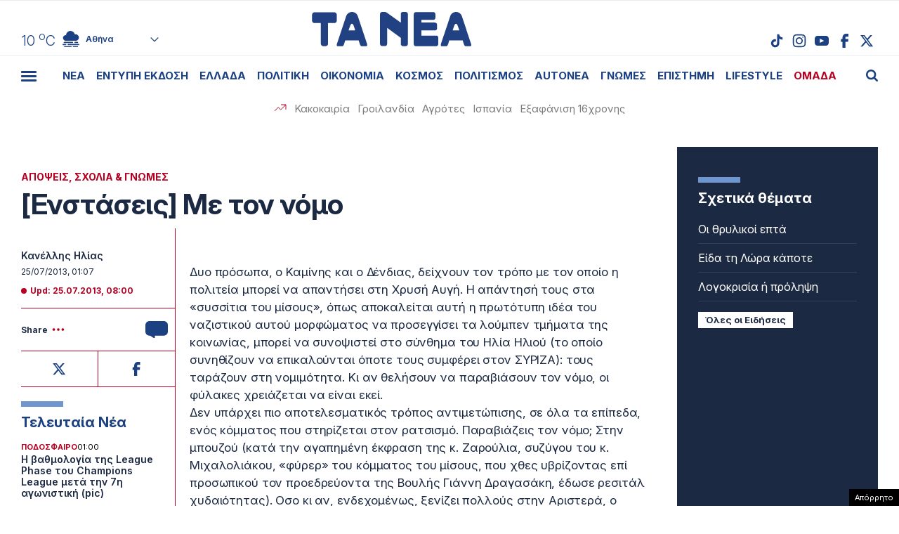

--- FILE ---
content_type: text/html; charset=UTF-8
request_url: https://www.tanea.gr/2013/07/25/opinions/enstaseis-me-ton-nomo/
body_size: 55151
content:
<!DOCTYPE html><html lang="el"><head><meta charset="UTF-8"><meta name="viewport" content="width=device-width, initial-scale=1, viewport-fit=cover"><title>[Ενστάσεις] Με τον νόμο - ΤΑ ΝΕΑ</title><meta name="format-detection" content="telephone=no"><meta name='robots' content='index, follow, max-image-preview:large, max-snippet:-1, max-video-preview:-1' /> <!-- This site is optimized with the Yoast SEO plugin v22.7 - https://yoast.com/wordpress/plugins/seo/ --><meta name="description" content="Δυο πρόσωπα, ο Καμίνης και ο Δένδιας, δείχνουν τον τρόπο με τον οποίο η πολιτεία μπορεί να απαντήσει στη Χρυσή Αυγή. Η απάντησή τους στα «συσσίτια του" /><link rel="canonical" href="https://www.tanea.gr/2013/07/25/opinions/enstaseis-me-ton-nomo/" /><meta property="og:locale" content="el_GR" /><meta property="og:type" content="article" /><meta property="og:title" content="[Ενστάσεις] Με τον νόμο - ΤΑ ΝΕΑ" /><meta property="og:description" content="Δυο πρόσωπα, ο Καμίνης και ο Δένδιας, δείχνουν τον τρόπο με τον οποίο η πολιτεία μπορεί να απαντήσει στη Χρυσή Αυγή. Η απάντησή τους στα «συσσίτια του" /><meta property="og:url" content="https://www.tanea.gr/2013/07/25/opinions/enstaseis-me-ton-nomo/" /><meta property="og:site_name" content="ΤΑ ΝΕΑ" /><meta property="article:publisher" content="https://www.facebook.com/taneagr/" /><meta property="article:published_time" content="2013-07-25T01:07:36+00:00" /><meta property="article:modified_time" content="2013-07-25T01:08:24+00:00" /><meta property="og:image" content="http://www.tanea.gr/wp-content/uploads/2018/08/Snea-default.jpg" /><meta name="author" content="Κανέλλης Ηλίας" /><meta name="twitter:card" content="summary_large_image" /><meta name="twitter:creator" content="@ta_nea" /><meta name="twitter:site" content="@ta_nea" /> <!-- / Yoast SEO plugin. --><style id='classic-theme-styles-inline-css' type='text/css'>/*! This file is auto-generated */
.wp-block-button__link{color:#fff;background-color:#32373c;border-radius:9999px;box-shadow:none;text-decoration:none;padding:calc(.667em + 2px) calc(1.333em + 2px);font-size:1.125em}.wp-block-file__button{background:#32373c;color:#fff;text-decoration:none}</style><link rel='stylesheet' id='gem-comments-css' href='https://www.tanea.gr/wp-content/plugins/gem-comments/public/css/gem-comments-public.css?ver=1.0.8' type='text/css' media='all' /><link rel='stylesheet' id='tanea-style-css' href='https://www.tanea.gr/wp-content/themes/whsk_taneagr/style.css?ver=6.5.3' type='text/css' media='all' /><link rel='stylesheet' id='dashicons-css' href='https://www.tanea.gr/wp-includes/css/dashicons.min.css?ver=6.5.3' type='text/css' media='all' /><link rel='stylesheet' id='format-css' href='https://www.tanea.gr/wp-content/themes/whsk_taneagr/common/css/format.css?ver=12.2.1.2' type='text/css' media='all' /><link rel='stylesheet' id='singlecss-css' href='https://www.tanea.gr/wp-content/themes/whsk_taneagr/common/css/single.css?ver=12.2.1.2' type='text/css' media='all' /><link rel='stylesheet' id='comment-css' href='https://www.tanea.gr/wp-content/themes/whsk_taneagr/common/css/comments.css?ver=0.0.1' type='text/css' media='all' /><link rel='stylesheet' id='more-css' href='https://www.tanea.gr/wp-content/themes/whsk_taneagr/common/css/more.css?ver=12.2.1.2' type='text/css' media='all' /> <script type="text/javascript" src="https://www.tanea.gr/wp-includes/js/jquery/jquery.min.js?ver=3.7.1" id="jquery-core-js"></script> <script type="text/javascript" src="https://www.tanea.gr/wp-includes/js/jquery/jquery-migrate.min.js?ver=3.4.1" id="jquery-migrate-js"></script> <script type="text/javascript" id="gem-comments-js-extra">/* <![CDATA[ */
var gemCommentTranslations = {"successMessage":"\u03a4\u03bf \u03c3\u03c7\u03cc\u03bb\u03b9\u03bf \u03c3\u03b1\u03c2 \u03c5\u03c0\u03bf\u03b2\u03bb\u03ae\u03b8\u03b7\u03ba\u03b5 \u03bc\u03b5 \u03b5\u03c0\u03b9\u03c4\u03c5\u03c7\u03b9\u03b1.","failedMessage":"\u03a0\u03b1\u03c1\u03bf\u03c5\u03c3\u03b9\u03ac\u03c3\u03c4\u03b7\u03ba\u03b5 \u03c3\u03c6\u03ac\u03bb\u03bc\u03b1. \u03a0\u03b1\u03c1\u03b1\u03ba\u03b1\u03bb\u03ce \u03b4\u03bf\u03ba\u03b9\u03bc\u03ac\u03c3\u03c4\u03b5 \u03be\u03b1\u03bd\u03ac.","charCountTemplate":"%s","charCountNicknameTemplate":"%s\/50","charCountCommentTemplate":"%s\/2000","answerText":"\u0391\u03c0\u03ac\u03bd\u03c4\u03b7\u03c3\u03b7","hideRepliesText":"\u0391\u03c0\u03cc\u03ba\u03c1\u03c5\u03c8\u03b7 \u0391\u03c0\u03b1\u03bd\u03c4\u03ae\u03c3\u03b5\u03c9\u03bd (%s)","showRepliesText":"\u0395\u03bc\u03c6\u03ac\u03bd\u03b9\u03c3\u03b7 \u0391\u03c0\u03b1\u03bd\u03c4\u03ae\u03c3\u03b5\u03c9\u03bd (%s)","hideText":"\u0391\u03c0\u03cc\u03ba\u03c1\u03c5\u03c8\u03b7","showText":"\u0395\u03bc\u03c6\u03ac\u03bd\u03b9\u03c3\u03b7","moreRepliesText":"\u03a0\u03b5\u03c1\u03b9\u03c3\u03c3\u03cc\u03c4\u03b5\u03c1\u03b5\u03c2 \u0391\u03c0\u03b1\u03bd\u03c4\u03ae\u03c3\u03b5\u03b9\u03c2 (%s)","emptyValidationError":"\u03a4\u03bf \u03c0\u03b5\u03b4\u03af\u03bf \u03b5\u03af\u03bd\u03b1\u03b9 \u03c5\u03c0\u03bf\u03c7\u03c1\u03b5\u03c9\u03c4\u03b9\u03ba\u03cc","apiHost":"commentserver.sys-uptime.com","apiKey":"gm_nfQiulOgX3HFkLn91uQ4_HWnfB1clsVz0Niz5bxK7","assetsDir":"\/var\/www\/tanea.gr\/wp-content\/themes\/whsk_taneagr\/assets\/","commentOffset":"2","replyOffset":"1","disableAds":"1","firstAdAt":"5","adFrequency":"10","adNumber":"3","totalAds":"3"};
/* ]]> */</script> <script type="text/javascript" src="https://www.tanea.gr/wp-content/plugins/gem-comments/public/js/gem-comments-public.js?ver=1.0.8" id="gem-comments-js"></script> <script type="text/javascript" src="https://www.tanea.gr/wp-content/themes/whsk_taneagr/common/js/jquery.3.6.3.min.js?ver=6.5.3" id="jquery.3.6.3-js"></script> <link rel="alternate" type="application/json+oembed" href="https://www.tanea.gr/wp-json/oembed/1.0/embed?url=https%3A%2F%2Fwww.tanea.gr%2F2013%2F07%2F25%2Fopinions%2Fenstaseis-me-ton-nomo%2F" /><link rel="alternate" type="text/xml+oembed" href="https://www.tanea.gr/wp-json/oembed/1.0/embed?url=https%3A%2F%2Fwww.tanea.gr%2F2013%2F07%2F25%2Fopinions%2Fenstaseis-me-ton-nomo%2F&#038;format=xml" /> <script type="text/javascript">//<![CDATA[
  function external_links_in_new_windows_loop() {
    if (!document.links) {
      document.links = document.getElementsByTagName('a');
    }
    var change_link = false;
    var force = '';
    var ignore = '';

    for (var t=0; t<document.links.length; t++) {
      var all_links = document.links[t];
      change_link = false;
      
      if(document.links[t].hasAttribute('onClick') == false) {
        // forced if the address starts with http (or also https), but does not link to the current domain
        if(all_links.href.search(/^http/) != -1 && all_links.href.search('www.tanea.gr') == -1 && all_links.href.search(/^#/) == -1) {
          // console.log('Changed ' + all_links.href);
          change_link = true;
        }
          
        if(force != '' && all_links.href.search(force) != -1) {
          // forced
          // console.log('force ' + all_links.href);
          change_link = true;
        }
        
        if(ignore != '' && all_links.href.search(ignore) != -1) {
          // console.log('ignore ' + all_links.href);
          // ignored
          change_link = false;
        }

        if(change_link == true) {
          // console.log('Changed ' + all_links.href);
          document.links[t].setAttribute('onClick', 'javascript:window.open(\'' + all_links.href.replace(/'/g, '') + '\', \'_blank\', \'noopener\'); return false;');
          document.links[t].removeAttribute('target');
        }
      }
    }
  }
  
  // Load
  function external_links_in_new_windows_load(func)
  {  
    var oldonload = window.onload;
    if (typeof window.onload != 'function'){
      window.onload = func;
    } else {
      window.onload = function(){
        oldonload();
        func();
      }
    }
  }

  external_links_in_new_windows_load(external_links_in_new_windows_loop);
  //]]></script> <script>window.OneSignal = window.OneSignal || [];

      OneSignal.push( function() {
        OneSignal.SERVICE_WORKER_UPDATER_PATH = "OneSignalSDKUpdaterWorker.js.php";
                      OneSignal.SERVICE_WORKER_PATH = "OneSignalSDKWorker.js.php";
                      OneSignal.SERVICE_WORKER_PARAM = { scope: "/" };
        OneSignal.setDefaultNotificationUrl("https://www.tanea.gr");        var oneSignal_options = {};
        window._oneSignalInitOptions = oneSignal_options;

        oneSignal_options['wordpress'] = true;
oneSignal_options['appId'] = '824ccc8d-4f46-4633-942e-bdeb97509e2b';
oneSignal_options['allowLocalhostAsSecureOrigin'] = true;
oneSignal_options['welcomeNotification'] = { };
oneSignal_options['welcomeNotification']['disable'] = true;
oneSignal_options['subdomainName'] = "tanea.gr";
oneSignal_options['promptOptions'] = { };
oneSignal_options['promptOptions']['actionMessage'] = "Θέλετε να λαμβάνετε ειδοποιήσεις από tanea.gr ;";
oneSignal_options['promptOptions']['acceptButtonText'] = "ΝΑΙ ΘΕΛΩ";
oneSignal_options['promptOptions']['cancelButtonText'] = "ΟΧΙ, ΕΥΧΑΡΙΣΤΩ";
oneSignal_options['promptOptions']['siteName'] = "https://www.tanea.gr";
oneSignal_options['promptOptions']['autoAcceptTitle'] = "NAI";
                OneSignal.init(window._oneSignalInitOptions);
                OneSignal.showSlidedownPrompt();      });

      function documentInitOneSignal() {
        var oneSignal_elements = document.getElementsByClassName("OneSignal-prompt");

        var oneSignalLinkClickHandler = function(event) { OneSignal.push(['registerForPushNotifications']); event.preventDefault(); };        for(var i = 0; i < oneSignal_elements.length; i++)
          oneSignal_elements[i].addEventListener('click', oneSignalLinkClickHandler, false);
      }

      if (document.readyState === 'complete') {
           documentInitOneSignal();
      }
      else {
           window.addEventListener("load", function(event){
               documentInitOneSignal();
          });
      }</script> <link rel="amphtml" href="https://www.tanea.gr/2013/07/25/opinions/enstaseis-me-ton-nomo/amp/"> <!--<link rel="apple-touch-icon" sizes="57x57" href="https://www.tanea.gr/wp-content/themes/whsk_taneagr/common/icons/apple-icon-57x57.png"><link rel="apple-touch-icon" sizes="60x60" href="https://www.tanea.gr/wp-content/themes/whsk_taneagr/common/icons/apple-icon-60x60.png"><link rel="apple-touch-icon" sizes="72x72" href="https://www.tanea.gr/wp-content/themes/whsk_taneagr/common/icons/apple-icon-72x72.png"><link rel="apple-touch-icon" sizes="76x76" href="https://www.tanea.gr/wp-content/themes/whsk_taneagr/common/icons/apple-icon-76x76.png"><link rel="apple-touch-icon" sizes="114x114" href="https://www.tanea.gr/wp-content/themes/whsk_taneagr/common/icons/apple-icon-114x114.png"><link rel="apple-touch-icon" sizes="120x120" href="https://www.tanea.gr/wp-content/themes/whsk_taneagr/common/icons/apple-icon-120x120.png"><link rel="apple-touch-icon" sizes="144x144" href="https://www.tanea.gr/wp-content/themes/whsk_taneagr/common/icons/apple-icon-144x144.png"><link rel="apple-touch-icon" sizes="152x152" href="https://www.tanea.gr/wp-content/themes/whsk_taneagr/common/icons/apple-icon-152x152.png"> --><link rel="apple-touch-icon" sizes="180x180" href="https://www.tanea.gr/wp-content/themes/whsk_taneagr/common/icons/apple-icon-180x180.png"><link rel="icon" type="image/png" sizes="192x192"  href="https://www.tanea.gr/wp-content/themes/whsk_taneagr/common/icons/android-icon-192x192.png"> <!--<link rel="icon" type="image/png" sizes="32x32" href="https://www.tanea.gr/wp-content/themes/whsk_taneagr/common/icons/favicon-32x32.png"> --><link rel="icon" type="image/png" sizes="96x96" href="https://www.tanea.gr/wp-content/themes/whsk_taneagr/common/icons/favicon-96x96.png"> <!--<link rel="icon" type="image/png" sizes="16x16" href="https://www.tanea.gr/wp-content/themes/whsk_taneagr/common/icons/favicon-16x16.png"> --><link rel="manifest" href="https://www.tanea.gr/wp-content/themes/whsk_taneagr/common/icons/manifest.json"><meta name="msapplication-TileColor" content="#ffffff"><meta name="msapplication-TileImage" content="https://www.tanea.gr/wp-content/themes/whsk_taneagr/common/icons/ms-icon-144x144.png"><meta name="theme-color" content="#ffffff"> <!-- High Priority Preconnects --><link rel="preconnect" href="https://www.tanea.gr"><link rel="preconnect" href="https://fonts.googleapis.com" crossorigin><link rel="preconnect" href="https://fonts.gstatic.com" crossorigin><link rel="preconnect" href="https://ajax.googleapis.com"><link rel="preconnect" href="https://code.jquery.com"><link rel="preconnect" href="https://www.google-analytics.com"><link rel="preconnect" href="https://securepubads.g.doubleclick.net"><link rel="preconnect" href="https://fundingchoicesmessages.google.com"><link rel="preconnect" href="https://pagead2.googlesyndication.com"><link rel="preconnect" href="https://tpc.googlesyndication.com"><link rel="preconnect" href="https://cdnjs.cloudflare.com"><link rel="preconnect" href="https://quantcast.mgr.consensu.org"><link rel="preconnect" href="https://secure.quantserve.com"><link rel="preconnect" href="https://vjs.zencdn.net"><link rel="preconnect" href="https://www.alteregomedia.org"> <!-- Low Priority DNS Prefetches --><link rel="dns-prefetch" href="//www.tanea.gr"><link rel="dns-prefetch" href="//cdn.onesignal.com"><link rel="dns-prefetch" href="//static.adman.gr"><link rel="dns-prefetch" href="//code.jquery.com"><link rel="preconnect" href="https://fonts.googleapis.com"><link rel="preconnect" href="https://fonts.gstatic.com" crossorigin><link rel="preload" href="https://fonts.googleapis.com/css2?family=Inter:ital,opsz,wght@0,14..32,100..900;1,14..32,100..900&display=swap" as="fetch" crossorigin="anonymous"><link href="https://fonts.googleapis.com/css2?family=Inter:ital,opsz,wght@0,14..32,100..900;1,14..32,100..900&display=swap" rel="stylesheet"> <script src="https://www.tanea.gr/wp-content/themes/whsk_taneagr/common/js/compliance.js?v=1"></script> <script async src="https://fundingchoicesmessages.google.com/i/pub-3451081775397713?ers=1"></script><script>(function() {function signalGooglefcPresent() {if (!window.frames['googlefcPresent']) {if (document.body) {const iframe = document.createElement('iframe'); iframe.style = 'width: 0; height: 0; border: none; z-index: -1000; left: -1000px; top: -1000px;'; iframe.style.display = 'none'; iframe.name = 'googlefcPresent'; document.body.appendChild(iframe);} else {setTimeout(signalGooglefcPresent, 0);}}}signalGooglefcPresent();})();</script> <script>(function(){'use strict';function aa(a){var b=0;return function(){return b<a.length?{done:!1,value:a[b++]}:{done:!0}}}var ba=typeof Object.defineProperties=="function"?Object.defineProperty:function(a,b,c){if(a==Array.prototype||a==Object.prototype)return a;a[b]=c.value;return a};
function ca(a){a=["object"==typeof globalThis&&globalThis,a,"object"==typeof window&&window,"object"==typeof self&&self,"object"==typeof global&&global];for(var b=0;b<a.length;++b){var c=a[b];if(c&&c.Math==Math)return c}throw Error("Cannot find global object");}var da=ca(this);function l(a,b){if(b)a:{var c=da;a=a.split(".");for(var d=0;d<a.length-1;d++){var e=a[d];if(!(e in c))break a;c=c[e]}a=a[a.length-1];d=c[a];b=b(d);b!=d&&b!=null&&ba(c,a,{configurable:!0,writable:!0,value:b})}}
function ea(a){return a.raw=a}function n(a){var b=typeof Symbol!="undefined"&&Symbol.iterator&&a[Symbol.iterator];if(b)return b.call(a);if(typeof a.length=="number")return{next:aa(a)};throw Error(String(a)+" is not an iterable or ArrayLike");}function fa(a){for(var b,c=[];!(b=a.next()).done;)c.push(b.value);return c}var ha=typeof Object.create=="function"?Object.create:function(a){function b(){}b.prototype=a;return new b},p;
if(typeof Object.setPrototypeOf=="function")p=Object.setPrototypeOf;else{var q;a:{var ja={a:!0},ka={};try{ka.__proto__=ja;q=ka.a;break a}catch(a){}q=!1}p=q?function(a,b){a.__proto__=b;if(a.__proto__!==b)throw new TypeError(a+" is not extensible");return a}:null}var la=p;
function t(a,b){a.prototype=ha(b.prototype);a.prototype.constructor=a;if(la)la(a,b);else for(var c in b)if(c!="prototype")if(Object.defineProperties){var d=Object.getOwnPropertyDescriptor(b,c);d&&Object.defineProperty(a,c,d)}else a[c]=b[c];a.A=b.prototype}function ma(){for(var a=Number(this),b=[],c=a;c<arguments.length;c++)b[c-a]=arguments[c];return b}l("Object.is",function(a){return a?a:function(b,c){return b===c?b!==0||1/b===1/c:b!==b&&c!==c}});
l("Array.prototype.includes",function(a){return a?a:function(b,c){var d=this;d instanceof String&&(d=String(d));var e=d.length;c=c||0;for(c<0&&(c=Math.max(c+e,0));c<e;c++){var f=d[c];if(f===b||Object.is(f,b))return!0}return!1}});
l("String.prototype.includes",function(a){return a?a:function(b,c){if(this==null)throw new TypeError("The 'this' value for String.prototype.includes must not be null or undefined");if(b instanceof RegExp)throw new TypeError("First argument to String.prototype.includes must not be a regular expression");return this.indexOf(b,c||0)!==-1}});l("Number.MAX_SAFE_INTEGER",function(){return 9007199254740991});
l("Number.isFinite",function(a){return a?a:function(b){return typeof b!=="number"?!1:!isNaN(b)&&b!==Infinity&&b!==-Infinity}});l("Number.isInteger",function(a){return a?a:function(b){return Number.isFinite(b)?b===Math.floor(b):!1}});l("Number.isSafeInteger",function(a){return a?a:function(b){return Number.isInteger(b)&&Math.abs(b)<=Number.MAX_SAFE_INTEGER}});
l("Math.trunc",function(a){return a?a:function(b){b=Number(b);if(isNaN(b)||b===Infinity||b===-Infinity||b===0)return b;var c=Math.floor(Math.abs(b));return b<0?-c:c}});/*

 Copyright The Closure Library Authors.
 SPDX-License-Identifier: Apache-2.0
*/
var u=this||self;function v(a,b){a:{var c=["CLOSURE_FLAGS"];for(var d=u,e=0;e<c.length;e++)if(d=d[c[e]],d==null){c=null;break a}c=d}a=c&&c[a];return a!=null?a:b}function w(a){return a};function na(a){u.setTimeout(function(){throw a;},0)};var oa=v(610401301,!1),pa=v(188588736,!0),qa=v(645172343,v(1,!0));var x,ra=u.navigator;x=ra?ra.userAgentData||null:null;function z(a){return oa?x?x.brands.some(function(b){return(b=b.brand)&&b.indexOf(a)!=-1}):!1:!1}function A(a){var b;a:{if(b=u.navigator)if(b=b.userAgent)break a;b=""}return b.indexOf(a)!=-1};function B(){return oa?!!x&&x.brands.length>0:!1}function C(){return B()?z("Chromium"):(A("Chrome")||A("CriOS"))&&!(B()?0:A("Edge"))||A("Silk")};var sa=B()?!1:A("Trident")||A("MSIE");!A("Android")||C();C();A("Safari")&&(C()||(B()?0:A("Coast"))||(B()?0:A("Opera"))||(B()?0:A("Edge"))||(B()?z("Microsoft Edge"):A("Edg/"))||B()&&z("Opera"));var ta={},D=null;var ua=typeof Uint8Array!=="undefined",va=!sa&&typeof btoa==="function";var wa;function E(){return typeof BigInt==="function"};var F=typeof Symbol==="function"&&typeof Symbol()==="symbol";function xa(a){return typeof Symbol==="function"&&typeof Symbol()==="symbol"?Symbol():a}var G=xa(),ya=xa("2ex");var za=F?function(a,b){a[G]|=b}:function(a,b){a.g!==void 0?a.g|=b:Object.defineProperties(a,{g:{value:b,configurable:!0,writable:!0,enumerable:!1}})},H=F?function(a){return a[G]|0}:function(a){return a.g|0},I=F?function(a){return a[G]}:function(a){return a.g},J=F?function(a,b){a[G]=b}:function(a,b){a.g!==void 0?a.g=b:Object.defineProperties(a,{g:{value:b,configurable:!0,writable:!0,enumerable:!1}})};function Aa(a,b){J(b,(a|0)&-14591)}function Ba(a,b){J(b,(a|34)&-14557)};var K={},Ca={};function Da(a){return!(!a||typeof a!=="object"||a.g!==Ca)}function Ea(a){return a!==null&&typeof a==="object"&&!Array.isArray(a)&&a.constructor===Object}function L(a,b,c){if(!Array.isArray(a)||a.length)return!1;var d=H(a);if(d&1)return!0;if(!(b&&(Array.isArray(b)?b.includes(c):b.has(c))))return!1;J(a,d|1);return!0};var M=0,N=0;function Fa(a){var b=a>>>0;M=b;N=(a-b)/4294967296>>>0}function Ga(a){if(a<0){Fa(-a);var b=n(Ha(M,N));a=b.next().value;b=b.next().value;M=a>>>0;N=b>>>0}else Fa(a)}function Ia(a,b){b>>>=0;a>>>=0;if(b<=2097151)var c=""+(4294967296*b+a);else E()?c=""+(BigInt(b)<<BigInt(32)|BigInt(a)):(c=(a>>>24|b<<8)&16777215,b=b>>16&65535,a=(a&16777215)+c*6777216+b*6710656,c+=b*8147497,b*=2,a>=1E7&&(c+=a/1E7>>>0,a%=1E7),c>=1E7&&(b+=c/1E7>>>0,c%=1E7),c=b+Ja(c)+Ja(a));return c}
function Ja(a){a=String(a);return"0000000".slice(a.length)+a}function Ha(a,b){b=~b;a?a=~a+1:b+=1;return[a,b]};var Ka=/^-?([1-9][0-9]*|0)(\.[0-9]+)?$/;var O;function La(a,b){O=b;a=new a(b);O=void 0;return a}
function P(a,b,c){a==null&&(a=O);O=void 0;if(a==null){var d=96;c?(a=[c],d|=512):a=[];b&&(d=d&-16760833|(b&1023)<<14)}else{if(!Array.isArray(a))throw Error("narr");d=H(a);if(d&2048)throw Error("farr");if(d&64)return a;d|=64;if(c&&(d|=512,c!==a[0]))throw Error("mid");a:{c=a;var e=c.length;if(e){var f=e-1;if(Ea(c[f])){d|=256;b=f-(+!!(d&512)-1);if(b>=1024)throw Error("pvtlmt");d=d&-16760833|(b&1023)<<14;break a}}if(b){b=Math.max(b,e-(+!!(d&512)-1));if(b>1024)throw Error("spvt");d=d&-16760833|(b&1023)<<
14}}}J(a,d);return a};function Ma(a){switch(typeof a){case "number":return isFinite(a)?a:String(a);case "boolean":return a?1:0;case "object":if(a)if(Array.isArray(a)){if(L(a,void 0,0))return}else if(ua&&a!=null&&a instanceof Uint8Array){if(va){for(var b="",c=0,d=a.length-10240;c<d;)b+=String.fromCharCode.apply(null,a.subarray(c,c+=10240));b+=String.fromCharCode.apply(null,c?a.subarray(c):a);a=btoa(b)}else{b===void 0&&(b=0);if(!D){D={};c="ABCDEFGHIJKLMNOPQRSTUVWXYZabcdefghijklmnopqrstuvwxyz0123456789".split("");d=["+/=",
"+/","-_=","-_.","-_"];for(var e=0;e<5;e++){var f=c.concat(d[e].split(""));ta[e]=f;for(var g=0;g<f.length;g++){var h=f[g];D[h]===void 0&&(D[h]=g)}}}b=ta[b];c=Array(Math.floor(a.length/3));d=b[64]||"";for(e=f=0;f<a.length-2;f+=3){var k=a[f],m=a[f+1];h=a[f+2];g=b[k>>2];k=b[(k&3)<<4|m>>4];m=b[(m&15)<<2|h>>6];h=b[h&63];c[e++]=g+k+m+h}g=0;h=d;switch(a.length-f){case 2:g=a[f+1],h=b[(g&15)<<2]||d;case 1:a=a[f],c[e]=b[a>>2]+b[(a&3)<<4|g>>4]+h+d}a=c.join("")}return a}}return a};function Na(a,b,c){a=Array.prototype.slice.call(a);var d=a.length,e=b&256?a[d-1]:void 0;d+=e?-1:0;for(b=b&512?1:0;b<d;b++)a[b]=c(a[b]);if(e){b=a[b]={};for(var f in e)Object.prototype.hasOwnProperty.call(e,f)&&(b[f]=c(e[f]))}return a}function Oa(a,b,c,d,e){if(a!=null){if(Array.isArray(a))a=L(a,void 0,0)?void 0:e&&H(a)&2?a:Pa(a,b,c,d!==void 0,e);else if(Ea(a)){var f={},g;for(g in a)Object.prototype.hasOwnProperty.call(a,g)&&(f[g]=Oa(a[g],b,c,d,e));a=f}else a=b(a,d);return a}}
function Pa(a,b,c,d,e){var f=d||c?H(a):0;d=d?!!(f&32):void 0;a=Array.prototype.slice.call(a);for(var g=0;g<a.length;g++)a[g]=Oa(a[g],b,c,d,e);c&&c(f,a);return a}function Qa(a){return a.s===K?a.toJSON():Ma(a)};function Ra(a,b,c){c=c===void 0?Ba:c;if(a!=null){if(ua&&a instanceof Uint8Array)return b?a:new Uint8Array(a);if(Array.isArray(a)){var d=H(a);if(d&2)return a;b&&(b=d===0||!!(d&32)&&!(d&64||!(d&16)));return b?(J(a,(d|34)&-12293),a):Pa(a,Ra,d&4?Ba:c,!0,!0)}a.s===K&&(c=a.h,d=I(c),a=d&2?a:La(a.constructor,Sa(c,d,!0)));return a}}function Sa(a,b,c){var d=c||b&2?Ba:Aa,e=!!(b&32);a=Na(a,b,function(f){return Ra(f,e,d)});za(a,32|(c?2:0));return a};function Ta(a,b){a=a.h;return Ua(a,I(a),b)}function Va(a,b,c,d){b=d+(+!!(b&512)-1);if(!(b<0||b>=a.length||b>=c))return a[b]}
function Ua(a,b,c,d){if(c===-1)return null;var e=b>>14&1023||536870912;if(c>=e){if(b&256)return a[a.length-1][c]}else{var f=a.length;if(d&&b&256&&(d=a[f-1][c],d!=null)){if(Va(a,b,e,c)&&ya!=null){var g;a=(g=wa)!=null?g:wa={};g=a[ya]||0;g>=4||(a[ya]=g+1,g=Error(),g.__closure__error__context__984382||(g.__closure__error__context__984382={}),g.__closure__error__context__984382.severity="incident",na(g))}return d}return Va(a,b,e,c)}}
function Wa(a,b,c,d,e){var f=b>>14&1023||536870912;if(c>=f||e&&!qa){var g=b;if(b&256)e=a[a.length-1];else{if(d==null)return;e=a[f+(+!!(b&512)-1)]={};g|=256}e[c]=d;c<f&&(a[c+(+!!(b&512)-1)]=void 0);g!==b&&J(a,g)}else a[c+(+!!(b&512)-1)]=d,b&256&&(a=a[a.length-1],c in a&&delete a[c])}
function Xa(a,b){var c=Ya;var d=d===void 0?!1:d;var e=a.h;var f=I(e),g=Ua(e,f,b,d);if(g!=null&&typeof g==="object"&&g.s===K)c=g;else if(Array.isArray(g)){var h=H(g),k=h;k===0&&(k|=f&32);k|=f&2;k!==h&&J(g,k);c=new c(g)}else c=void 0;c!==g&&c!=null&&Wa(e,f,b,c,d);e=c;if(e==null)return e;a=a.h;f=I(a);f&2||(g=e,c=g.h,h=I(c),g=h&2?La(g.constructor,Sa(c,h,!1)):g,g!==e&&(e=g,Wa(a,f,b,e,d)));return e}function Za(a,b){a=Ta(a,b);return a==null||typeof a==="string"?a:void 0}
function $a(a,b){var c=c===void 0?0:c;a=Ta(a,b);if(a!=null)if(b=typeof a,b==="number"?Number.isFinite(a):b!=="string"?0:Ka.test(a))if(typeof a==="number"){if(a=Math.trunc(a),!Number.isSafeInteger(a)){Ga(a);b=M;var d=N;if(a=d&2147483648)b=~b+1>>>0,d=~d>>>0,b==0&&(d=d+1>>>0);b=d*4294967296+(b>>>0);a=a?-b:b}}else if(b=Math.trunc(Number(a)),Number.isSafeInteger(b))a=String(b);else{if(b=a.indexOf("."),b!==-1&&(a=a.substring(0,b)),!(a[0]==="-"?a.length<20||a.length===20&&Number(a.substring(0,7))>-922337:
a.length<19||a.length===19&&Number(a.substring(0,6))<922337)){if(a.length<16)Ga(Number(a));else if(E())a=BigInt(a),M=Number(a&BigInt(4294967295))>>>0,N=Number(a>>BigInt(32)&BigInt(4294967295));else{b=+(a[0]==="-");N=M=0;d=a.length;for(var e=b,f=(d-b)%6+b;f<=d;e=f,f+=6)e=Number(a.slice(e,f)),N*=1E6,M=M*1E6+e,M>=4294967296&&(N+=Math.trunc(M/4294967296),N>>>=0,M>>>=0);b&&(b=n(Ha(M,N)),a=b.next().value,b=b.next().value,M=a,N=b)}a=M;b=N;b&2147483648?E()?a=""+(BigInt(b|0)<<BigInt(32)|BigInt(a>>>0)):(b=
n(Ha(a,b)),a=b.next().value,b=b.next().value,a="-"+Ia(a,b)):a=Ia(a,b)}}else a=void 0;return a!=null?a:c}function R(a,b){var c=c===void 0?"":c;a=Za(a,b);return a!=null?a:c};var S;function T(a,b,c){this.h=P(a,b,c)}T.prototype.toJSON=function(){return ab(this)};T.prototype.s=K;T.prototype.toString=function(){try{return S=!0,ab(this).toString()}finally{S=!1}};
function ab(a){var b=S?a.h:Pa(a.h,Qa,void 0,void 0,!1);var c=!S;var d=pa?void 0:a.constructor.v;var e=I(c?a.h:b);if(a=b.length){var f=b[a-1],g=Ea(f);g?a--:f=void 0;e=+!!(e&512)-1;var h=b;if(g){b:{var k=f;var m={};g=!1;if(k)for(var r in k)if(Object.prototype.hasOwnProperty.call(k,r))if(isNaN(+r))m[r]=k[r];else{var y=k[r];Array.isArray(y)&&(L(y,d,+r)||Da(y)&&y.size===0)&&(y=null);y==null&&(g=!0);y!=null&&(m[r]=y)}if(g){for(var Q in m)break b;m=null}else m=k}k=m==null?f!=null:m!==f}for(var ia;a>0;a--){Q=
a-1;r=h[Q];Q-=e;if(!(r==null||L(r,d,Q)||Da(r)&&r.size===0))break;ia=!0}if(h!==b||k||ia){if(!c)h=Array.prototype.slice.call(h,0,a);else if(ia||k||m)h.length=a;m&&h.push(m)}b=h}return b};function bb(a){return function(b){if(b==null||b=="")b=new a;else{b=JSON.parse(b);if(!Array.isArray(b))throw Error("dnarr");za(b,32);b=La(a,b)}return b}};function cb(a){this.h=P(a)}t(cb,T);var db=bb(cb);var U;function V(a){this.g=a}V.prototype.toString=function(){return this.g+""};var eb={};function fb(a){if(U===void 0){var b=null;var c=u.trustedTypes;if(c&&c.createPolicy){try{b=c.createPolicy("goog#html",{createHTML:w,createScript:w,createScriptURL:w})}catch(d){u.console&&u.console.error(d.message)}U=b}else U=b}a=(b=U)?b.createScriptURL(a):a;return new V(a,eb)};/*

 SPDX-License-Identifier: Apache-2.0
*/
function gb(a){var b=ma.apply(1,arguments);if(b.length===0)return fb(a[0]);for(var c=a[0],d=0;d<b.length;d++)c+=encodeURIComponent(b[d])+a[d+1];return fb(c)};function hb(a,b){a.src=b instanceof V&&b.constructor===V?b.g:"type_error:TrustedResourceUrl";var c,d;(c=(b=(d=(c=(a.ownerDocument&&a.ownerDocument.defaultView||window).document).querySelector)==null?void 0:d.call(c,"script[nonce]"))?b.nonce||b.getAttribute("nonce")||"":"")&&a.setAttribute("nonce",c)};function ib(){return Math.floor(Math.random()*2147483648).toString(36)+Math.abs(Math.floor(Math.random()*2147483648)^Date.now()).toString(36)};function jb(a,b){b=String(b);a.contentType==="application/xhtml+xml"&&(b=b.toLowerCase());return a.createElement(b)}function kb(a){this.g=a||u.document||document};function lb(a){a=a===void 0?document:a;return a.createElement("script")};function mb(a,b,c,d,e,f){try{var g=a.g,h=lb(g);h.async=!0;hb(h,b);g.head.appendChild(h);h.addEventListener("load",function(){e();d&&g.head.removeChild(h)});h.addEventListener("error",function(){c>0?mb(a,b,c-1,d,e,f):(d&&g.head.removeChild(h),f())})}catch(k){f()}};var nb=u.atob("aHR0cHM6Ly93d3cuZ3N0YXRpYy5jb20vaW1hZ2VzL2ljb25zL21hdGVyaWFsL3N5c3RlbS8xeC93YXJuaW5nX2FtYmVyXzI0ZHAucG5n"),ob=u.atob("WW91IGFyZSBzZWVpbmcgdGhpcyBtZXNzYWdlIGJlY2F1c2UgYWQgb3Igc2NyaXB0IGJsb2NraW5nIHNvZnR3YXJlIGlzIGludGVyZmVyaW5nIHdpdGggdGhpcyBwYWdlLg=="),pb=u.atob("RGlzYWJsZSBhbnkgYWQgb3Igc2NyaXB0IGJsb2NraW5nIHNvZnR3YXJlLCB0aGVuIHJlbG9hZCB0aGlzIHBhZ2Uu");function qb(a,b,c){this.i=a;this.u=b;this.o=c;this.g=null;this.j=[];this.m=!1;this.l=new kb(this.i)}
function rb(a){if(a.i.body&&!a.m){var b=function(){sb(a);u.setTimeout(function(){tb(a,3)},50)};mb(a.l,a.u,2,!0,function(){u[a.o]||b()},b);a.m=!0}}
function sb(a){for(var b=W(1,5),c=0;c<b;c++){var d=X(a);a.i.body.appendChild(d);a.j.push(d)}b=X(a);b.style.bottom="0";b.style.left="0";b.style.position="fixed";b.style.width=W(100,110).toString()+"%";b.style.zIndex=W(2147483544,2147483644).toString();b.style.backgroundColor=ub(249,259,242,252,219,229);b.style.boxShadow="0 0 12px #888";b.style.color=ub(0,10,0,10,0,10);b.style.display="flex";b.style.justifyContent="center";b.style.fontFamily="Roboto, Arial";c=X(a);c.style.width=W(80,85).toString()+
"%";c.style.maxWidth=W(750,775).toString()+"px";c.style.margin="24px";c.style.display="flex";c.style.alignItems="flex-start";c.style.justifyContent="center";d=jb(a.l.g,"IMG");d.className=ib();d.src=nb;d.alt="Warning icon";d.style.height="24px";d.style.width="24px";d.style.paddingRight="16px";var e=X(a),f=X(a);f.style.fontWeight="bold";f.textContent=ob;var g=X(a);g.textContent=pb;Y(a,e,f);Y(a,e,g);Y(a,c,d);Y(a,c,e);Y(a,b,c);a.g=b;a.i.body.appendChild(a.g);b=W(1,5);for(c=0;c<b;c++)d=X(a),a.i.body.appendChild(d),
a.j.push(d)}function Y(a,b,c){for(var d=W(1,5),e=0;e<d;e++){var f=X(a);b.appendChild(f)}b.appendChild(c);c=W(1,5);for(d=0;d<c;d++)e=X(a),b.appendChild(e)}function W(a,b){return Math.floor(a+Math.random()*(b-a))}function ub(a,b,c,d,e,f){return"rgb("+W(Math.max(a,0),Math.min(b,255)).toString()+","+W(Math.max(c,0),Math.min(d,255)).toString()+","+W(Math.max(e,0),Math.min(f,255)).toString()+")"}function X(a){a=jb(a.l.g,"DIV");a.className=ib();return a}
function tb(a,b){b<=0||a.g!=null&&a.g.offsetHeight!==0&&a.g.offsetWidth!==0||(vb(a),sb(a),u.setTimeout(function(){tb(a,b-1)},50))}function vb(a){for(var b=n(a.j),c=b.next();!c.done;c=b.next())(c=c.value)&&c.parentNode&&c.parentNode.removeChild(c);a.j=[];(b=a.g)&&b.parentNode&&b.parentNode.removeChild(b);a.g=null};function wb(a,b,c,d,e){function f(k){document.body?g(document.body):k>0?u.setTimeout(function(){f(k-1)},e):b()}function g(k){k.appendChild(h);u.setTimeout(function(){h?(h.offsetHeight!==0&&h.offsetWidth!==0?b():a(),h.parentNode&&h.parentNode.removeChild(h)):a()},d)}var h=xb(c);f(3)}function xb(a){var b=document.createElement("div");b.className=a;b.style.width="1px";b.style.height="1px";b.style.position="absolute";b.style.left="-10000px";b.style.top="-10000px";b.style.zIndex="-10000";return b};function Ya(a){this.h=P(a)}t(Ya,T);function yb(a){this.h=P(a)}t(yb,T);var zb=bb(yb);function Ab(a){if(!a)return null;a=Za(a,4);var b;a===null||a===void 0?b=null:b=fb(a);return b};var Bb=ea([""]),Cb=ea([""]);function Db(a,b){this.m=a;this.o=new kb(a.document);this.g=b;this.j=R(this.g,1);this.u=Ab(Xa(this.g,2))||gb(Bb);this.i=!1;b=Ab(Xa(this.g,13))||gb(Cb);this.l=new qb(a.document,b,R(this.g,12))}Db.prototype.start=function(){Eb(this)};
function Eb(a){Fb(a);mb(a.o,a.u,3,!1,function(){a:{var b=a.j;var c=u.btoa(b);if(c=u[c]){try{var d=db(u.atob(c))}catch(e){b=!1;break a}b=b===Za(d,1)}else b=!1}b?Z(a,R(a.g,14)):(Z(a,R(a.g,8)),rb(a.l))},function(){wb(function(){Z(a,R(a.g,7));rb(a.l)},function(){return Z(a,R(a.g,6))},R(a.g,9),$a(a.g,10),$a(a.g,11))})}function Z(a,b){a.i||(a.i=!0,a=new a.m.XMLHttpRequest,a.open("GET",b,!0),a.send())}function Fb(a){var b=u.btoa(a.j);a.m[b]&&Z(a,R(a.g,5))};(function(a,b){u[a]=function(){var c=ma.apply(0,arguments);u[a]=function(){};b.call.apply(b,[null].concat(c instanceof Array?c:fa(n(c))))}})("__h82AlnkH6D91__",function(a){typeof window.atob==="function"&&(new Db(window,zb(window.atob(a)))).start()});}).call(this);

window.__h82AlnkH6D91__("[base64]/[base64]/[base64]/[base64]");</script> <script type="text/javascript">(function() {
    /** CONFIGURATION START **/
    var _sf_async_config = window._sf_async_config = (window._sf_async_config || {});
    _sf_async_config.uid = 66944;
    _sf_async_config.domain = 'tanea.gr';
    _sf_async_config.flickerControl = false;
    _sf_async_config.useCanonical = true;
    _sf_async_config.useCanonicalDomain = true;
    _sf_async_config.sections = 'Απόψεις, Σχόλια &amp; Γνώμες'; // CHANGE THIS TO YOUR SECTION NAME(s)
    _sf_async_config.authors = ''; // CHANGE THIS TO YOUR AUTHOR NAME(s)
    /** CONFIGURATION END **/
    function loadChartbeat() {
        var e = document.createElement('script');
        var n = document.getElementsByTagName('script')[0];
        e.type = 'text/javascript';
        e.async = true;
        e.src = '//static.chartbeat.com/js/chartbeat.js';;
        n.parentNode.insertBefore(e, n);
    }
    loadChartbeat();
  })();</script> <script async src="//static.chartbeat.com/js/chartbeat_mab.js"></script> <script async id="ebx" src="//applets.ebxcdn.com/ebx.js"></script> <link rel="preconnect" href="https://tags.crwdcntrl.net"><link rel="preconnect" href="https://bcp.crwdcntrl.net"><link rel="preconnect" href="https://c.ltmsphrcl.net"><link rel="dns-prefetch" href="https://tags.crwdcntrl.net"><link rel="dns-prefetch" href="https://bcp.crwdcntrl.net"><link rel="dns-prefetch" href="https://c.ltmsphrcl.net"> <script>! function() {
      window.googletag = window.googletag || {};
      window.googletag.cmd = window.googletag.cmd || [];
      var audTargetingKey = 'lotame';
      var panoramaIdTargetingKey = 'lpanoramaid';
      var lotameClientId = '17928';
      var audLocalStorageKey = 'lotame_' + lotameClientId + '_auds';

      // Immediately load audiences and Panorama ID from local storage
      try {
        var storedAuds = window.localStorage.getItem(audLocalStorageKey) || '';
        if (storedAuds) {
          googletag.cmd.push(function() {
            window.googletag.pubads().setTargeting(audTargetingKey, storedAuds.split(','));
          });
        }

        var localStoragePanoramaID = window.localStorage.getItem('panoramaId') || '';
        if (localStoragePanoramaID) {
          googletag.cmd.push(function() {
              window.googletag.pubads().setTargeting(panoramaIdTargetingKey, localStoragePanoramaID);
          });
        }
      } catch(e) {
      }

      // Callback when targeting audience is ready to push latest audience data
      var audienceReadyCallback = function (profile) {

        // Get audiences as an array
        var lotameAudiences = profile.getAudiences() || [];

        // Set the new target audiences for call to Google
        googletag.cmd.push(function() {
          window.googletag.pubads().setTargeting(audTargetingKey, lotameAudiences);
        });

        // Get the PanoramaID to set at Google
        var lotamePanoramaID = profile.getPanorama().getId() || '';
        if (lotamePanoramaID) {
          googletag.cmd.push(function() {
            window.googletag.pubads().setTargeting(panoramaIdTargetingKey, lotamePanoramaID);
          });
        }
      };

      // Lotame Config
      var lotameTagInput = {
        data: {
          behaviors: {
          int: ["Category: opinions"]          },          
        },
        config: {
          audienceLocalStorage: audLocalStorageKey,
          onProfileReady: audienceReadyCallback
        }
      };

      // Lotame initialization
      var lotameConfig = lotameTagInput.config || {};
      var namespace = window['lotame_' + lotameClientId] = {};
      namespace.config = lotameConfig;
      namespace.data = lotameTagInput.data || {};
      namespace.cmd = namespace.cmd || [];
    } ();</script> <script async src="https://tags.crwdcntrl.net/lt/c/17928/lt.min.js"></script> <script>!function (n) { "use strict"; function d(n, t) { var r = (65535 & n) + (65535 & t); return (n >> 16) + (t >> 16) + (r >> 16) << 16 | 65535 & r } function f(n, t, r, e, o, u) { return d((u = d(d(t, n), d(e, u))) << o | u >>> 32 - o, r) } function l(n, t, r, e, o, u, c) { return f(t & r | ~t & e, n, t, o, u, c) } function g(n, t, r, e, o, u, c) { return f(t & e | r & ~e, n, t, o, u, c) } function v(n, t, r, e, o, u, c) { return f(t ^ r ^ e, n, t, o, u, c) } function m(n, t, r, e, o, u, c) { return f(r ^ (t | ~e), n, t, o, u, c) } function c(n, t) { var r, e, o, u; n[t >> 5] |= 128 << t % 32, n[14 + (t + 64 >>> 9 << 4)] = t; for (var c = 1732584193, f = -271733879, i = -1732584194, a = 271733878, h = 0; h < n.length; h += 16)c = l(r = c, e = f, o = i, u = a, n[h], 7, -680876936), a = l(a, c, f, i, n[h + 1], 12, -389564586), i = l(i, a, c, f, n[h + 2], 17, 606105819), f = l(f, i, a, c, n[h + 3], 22, -1044525330), c = l(c, f, i, a, n[h + 4], 7, -176418897), a = l(a, c, f, i, n[h + 5], 12, 1200080426), i = l(i, a, c, f, n[h + 6], 17, -1473231341), f = l(f, i, a, c, n[h + 7], 22, -45705983), c = l(c, f, i, a, n[h + 8], 7, 1770035416), a = l(a, c, f, i, n[h + 9], 12, -1958414417), i = l(i, a, c, f, n[h + 10], 17, -42063), f = l(f, i, a, c, n[h + 11], 22, -1990404162), c = l(c, f, i, a, n[h + 12], 7, 1804603682), a = l(a, c, f, i, n[h + 13], 12, -40341101), i = l(i, a, c, f, n[h + 14], 17, -1502002290), c = g(c, f = l(f, i, a, c, n[h + 15], 22, 1236535329), i, a, n[h + 1], 5, -165796510), a = g(a, c, f, i, n[h + 6], 9, -1069501632), i = g(i, a, c, f, n[h + 11], 14, 643717713), f = g(f, i, a, c, n[h], 20, -373897302), c = g(c, f, i, a, n[h + 5], 5, -701558691), a = g(a, c, f, i, n[h + 10], 9, 38016083), i = g(i, a, c, f, n[h + 15], 14, -660478335), f = g(f, i, a, c, n[h + 4], 20, -405537848), c = g(c, f, i, a, n[h + 9], 5, 568446438), a = g(a, c, f, i, n[h + 14], 9, -1019803690), i = g(i, a, c, f, n[h + 3], 14, -187363961), f = g(f, i, a, c, n[h + 8], 20, 1163531501), c = g(c, f, i, a, n[h + 13], 5, -1444681467), a = g(a, c, f, i, n[h + 2], 9, -51403784), i = g(i, a, c, f, n[h + 7], 14, 1735328473), c = v(c, f = g(f, i, a, c, n[h + 12], 20, -1926607734), i, a, n[h + 5], 4, -378558), a = v(a, c, f, i, n[h + 8], 11, -2022574463), i = v(i, a, c, f, n[h + 11], 16, 1839030562), f = v(f, i, a, c, n[h + 14], 23, -35309556), c = v(c, f, i, a, n[h + 1], 4, -1530992060), a = v(a, c, f, i, n[h + 4], 11, 1272893353), i = v(i, a, c, f, n[h + 7], 16, -155497632), f = v(f, i, a, c, n[h + 10], 23, -1094730640), c = v(c, f, i, a, n[h + 13], 4, 681279174), a = v(a, c, f, i, n[h], 11, -358537222), i = v(i, a, c, f, n[h + 3], 16, -722521979), f = v(f, i, a, c, n[h + 6], 23, 76029189), c = v(c, f, i, a, n[h + 9], 4, -640364487), a = v(a, c, f, i, n[h + 12], 11, -421815835), i = v(i, a, c, f, n[h + 15], 16, 530742520), c = m(c, f = v(f, i, a, c, n[h + 2], 23, -995338651), i, a, n[h], 6, -198630844), a = m(a, c, f, i, n[h + 7], 10, 1126891415), i = m(i, a, c, f, n[h + 14], 15, -1416354905), f = m(f, i, a, c, n[h + 5], 21, -57434055), c = m(c, f, i, a, n[h + 12], 6, 1700485571), a = m(a, c, f, i, n[h + 3], 10, -1894986606), i = m(i, a, c, f, n[h + 10], 15, -1051523), f = m(f, i, a, c, n[h + 1], 21, -2054922799), c = m(c, f, i, a, n[h + 8], 6, 1873313359), a = m(a, c, f, i, n[h + 15], 10, -30611744), i = m(i, a, c, f, n[h + 6], 15, -1560198380), f = m(f, i, a, c, n[h + 13], 21, 1309151649), c = m(c, f, i, a, n[h + 4], 6, -145523070), a = m(a, c, f, i, n[h + 11], 10, -1120210379), i = m(i, a, c, f, n[h + 2], 15, 718787259), f = m(f, i, a, c, n[h + 9], 21, -343485551), c = d(c, r), f = d(f, e), i = d(i, o), a = d(a, u); return [c, f, i, a] } function i(n) { for (var t = "", r = 32 * n.length, e = 0; e < r; e += 8)t += String.fromCharCode(n[e >> 5] >>> e % 32 & 255); return t } function a(n) { var t = []; for (t[(n.length >> 2) - 1] = void 0, e = 0; e < t.length; e += 1)t[e] = 0; for (var r = 8 * n.length, e = 0; e < r; e += 8)t[e >> 5] |= (255 & n.charCodeAt(e / 8)) << e % 32; return t } function e(n) { for (var t, r = "0123456789abcdef", e = "", o = 0; o < n.length; o += 1)t = n.charCodeAt(o), e += r.charAt(t >>> 4 & 15) + r.charAt(15 & t); return e } function r(n) { return unescape(encodeURIComponent(n)) } function o(n) { return i(c(a(n = r(n)), 8 * n.length)) } function u(n, t) { return function (n, t) { var r, e = a(n), o = [], u = []; for (o[15] = u[15] = void 0, 16 < e.length && (e = c(e, 8 * n.length)), r = 0; r < 16; r += 1)o[r] = 909522486 ^ e[r], u[r] = 1549556828 ^ e[r]; return t = c(o.concat(a(t)), 512 + 8 * t.length), i(c(u.concat(t), 640)) }(r(n), r(t)) } function t(n, t, r) { return t ? r ? u(t, n) : e(u(t, n)) : r ? o(n) : e(o(n)) } "function" == typeof define && define.amd ? define(function () { return t }) : "object" == typeof module && module.exports ? module.exports = t : n.md5 = t }(this);
    
function uuidv4() {
    return ([1e7] + -1e3 + -4e3 + -8e3 + -1e11).replace(/[018]/g, c =>
        (c ^ crypto.getRandomValues(new Uint8Array(1))[0] & 15 >> c / 4).toString(16)
    );
}

function setPPIDCookie() {
    document.cookie = "_ppid=" + md5(uuidv4()) + ";path=/";
}

function clearPPIDCookie() {
    document.cookie = "_ppid=;path=/;expires=Thu, 01 Jan 1970 00:00:01 GMT";
}

function getPPIDCookie() {
    let name = "_ppid=";
    let ca = document.cookie.split(';');
    for (let i = 0; i < ca.length; i++) {
        let c = ca[i].trim();
        if (c.indexOf(name) == 0) {
            return c.substring(name.length, c.length);
        }
    }
    return "";
}

function quantcastTrackEvent(eventName) {
    let ppid = getPPIDCookie();
    if (ppid === "") {
        setPPIDCookie();
    }
    if (typeof __qc !== 'undefined') {
        __qc.event({
            type: 'custom',
            eventType: eventName
        });
    }
}

// Wait for TCF API to load
let tcfCheckInterval = setInterval(() => {
    if (typeof window.__tcfapi !== 'undefined') {
        clearInterval(tcfCheckInterval); // Stop checking once __tcfapi is available

        window.__tcfapi('addEventListener', 2, function(tcData, success) {
            if (success && (tcData.eventStatus === 'useractioncomplete' || tcData.eventStatus === 'tcloaded')) {
                const hasPurposeOneConsent = tcData.purpose.consents['1']; // Purpose 1: Storage & Access
                
                if (hasPurposeOneConsent) {
                    console.log("Consent given for Purpose 1 - Setting PPID");
                    quantcastTrackEvent('Personalized Ad Consent Given');
                } else {
                    console.log("No consent for Purpose 1 - Clearing PPID");
                    clearPPIDCookie();
                }
            }
        });
    }
}, 500); // Check every 500ms

// Stop checking after 5 seconds
setTimeout(() => clearInterval(tcfCheckInterval), 5000);</script> <script>window.skinSize = 'small';
    var w = window.innerWidth || document.documentElement.clientWidth || document.body.clientWidth;
    if (w > 1000) {
        window.skinSize = 'large';
    }
    if (w <= 668) {
        var platform = 'mobile';
    } else {
        var platform = 'desktop';
    }

    // function display320() {
    //     googletag.cmd.push(function() {
    //         googletag.display('320x50_bottom_2')
    //     });
    //     display320 = function() {}
    // }
    function ways() {
        const f = $(".das-mmiddle");
        const d = $("#das-mmiddle-wp");
        var waypoint = new Waypoint({
            element: d[0],
            handler: function(n) {
                "up" === n ? f.addClass('ups') : "down" === n && f.removeClass('ups');
                // display320()
            },
            offset: function() {
                return window.innerHeight
            }
        })
    }
    // function ways1() {
    //     console.trace("ways1 called");
    //     d = $("#das-bottom");
    //     var waypoint = new Waypoint({
    //         element: d[0],
    //         handler: function(n) {
    //             display320()
    //         },
    //         offset: function() {
    //             return window.innerHeight
    //         }
    //         })
    // }</script> <script async='async' src='https://securepubads.g.doubleclick.net/tag/js/gpt.js'></script> <script>var googletag = googletag || {};
    googletag.cmd = googletag.cmd || [];</script> <script src="https://www.alteregomedia.org/files/js/gtags.js?v=1"></script> <script>var plink = "https://www.tanea.gr/2013/07/25/opinions/enstaseis-me-ton-nomo";
            var title = '[Ενστάσεις] Με τον νόμο';
    var summary = 'Δυο πρόσωπα, ο Καμίνης και ο Δένδιας, δείχνουν τον τρόπο με τον οποίο η πολιτεία μπορεί να απαντήσει στη Χρυσή Αυγή. Η απάντησή τους στα «συσσίτια του μίσους», όπως αποκαλείται αυτή η πρωτότυπη ιδέα του ναζιστικού αυτού μορφώματος να προσεγγίσει τα λούμπεν τμήματα της κοινωνίας, μπορεί να συνοψιστεί στο σύνθημα του Ηλία Ηλιού (το οποίο [&hellip;]';
        var text = 'Δυο πρόσωπα, ο Καμίνης και ο Δένδιας, δείχνουν τον τρόπο με τον οποίο η πολιτεία μπορεί να απαντήσει στη Χρυσή Αυγή. Η απάντησή τους στα «συσσίτια του μίσους», όπως αποκαλείται αυτή η πρωτότυπη ιδέα του ναζιστικού αυτού μορφώματος να προσεγγίσει τα λούμπεν τμήματα της κοινωνίας, μπορεί να συνοψιστεί στο σύνθημα του Ηλία Ηλιού (το οποίο συνηθίζουν να επικαλούνται όποτε τους συμφέρει στον ΣΥΡΙΖΑ): τους ταράζουν στη νομιμότητα. Κι αν θελήσουν να παραβιάσουν τον νόμο, οι φύλακες χρειάζεται να είναι εκεί. Δεν υπάρχει πιο αποτελεσματικός τρόπος αντιμετώπισης, σε όλα τα επίπεδα, ενός κόμματος που στηρίζεται στον ρατσισμό. Παραβιάζεις τον νόμο; Στην μπουζού (κατά την αγαπημένη έκφραση της κ. Ζαρούλια, συζύγου του κ. Μιχαλολιάκου, «φύρερ» του κόμματος του μίσους, που χθες υβρίζοντας επί προσωπικού τον προεδρεύοντα της Βουλής Γιάννη Δραγασάκη, έδωσε ρεσιτάλ χυδαιότητας). Οσο κι αν, ενδεχομένως, ξενίζει πολλούς στην Αριστερά, ο νόμος είναι ο μοναδικός τρόπος να αντιμετωπίσεις, συντεταγμένα, ως κοινωνία, τέτοια φαινόμενα. Αλλά για να συμβεί αυτό, χρειάζεται να είσαι πραγματικό κόμμα του συνταγματικού τόξου, να πιστεύεις δηλαδή στην αντιπροσωπευτικότητα του συστήματος, και τους νόμους με τους οποίους ενδεχομένως διαφωνείς να πασχίζεις να τους αλλάξεις –είτε με επιχειρήματα και την ψήφο σου όσο είσαι αντιπολίτευση είτε με τις πρωτοβουλίες που θα λάβεις όταν, αν, γίνεις κυβέρνηση. Αντίθετα από τον νόμο, τα ιδεολογικά γιουρούσια κάνουν την αντιπαράθεση να φαίνεται σαν υπόθεση δυο αντίθετων φατριών που λύνουν προσωπικούς ή ιδεολογικούς ή αισθητικούς ή κάθε είδους λογαριασμούς. Και αν η κυβέρνηση ή εν πάση περιπτώσει το μεγαλύτερο κόμμα της, η ΝΔ, όπως έλεγε έως πρόσφατα ο ΣΥΡΙΖΑ, δεν θέλει να συγκρουστεί με τη Χρυσή Αυγή, ελπίζοντας κάποια στιγμή να λεηλατήσει την ψήφο της; Αν υποτεθεί ότι κάτι τέτοιο ήταν πραγματικότητα, και πάλι ο ρόλος της αντιπολίτευσης είναι να υπενθυμίζει στην κυβέρνηση την υποχρέωσή της να τηρεί τους νόμους. Βεβαίως, η τήρηση του νόμου δεν δίνει τηλεοπτικά πλάνα αντιπαράθεσης, πλάνα ηρωισμού και αγώνα που έχουν φτάσει να συμβολίζουν την Αριστερά. Σύμφωνοι, αλλά ιδίως στην περίπτωση της Χρυσής Αυγής, τηλεοπτικά πλάνα επιζητεί και εκείνη. Αλλωστε, τα υποτιθέμενα συσσίτια φιλανθρωπίας «μόνο για Ελληνες», μόνο φιλανθρωπικό σκοπό δεν έχουν. Αυτό που επιδιώκουν είναι το στήσιμο ενός ακόμα σόου, προκειμένου να μείνει η εντύπωση ότι η οργάνωση προστατεύει τους αδύνατους. Ενώ στην πραγματικότητα πουλάει προστασία και μεταφράζει σε ποσοστά υπέρ της τα οφέλη.';
        var tags = 'Ενστάσεις';
            try {setas()} catch (e) {var lineitemids = ''; var adserver = ''}
    googletag.cmd.push(function() {
        var header_mapping = googletag.sizeMapping().addSize([0, 0], []).addSize([670, 200], [[970, 250], [970, 90], [728, 90], [1000, 250]]).build();
        var right_mapping = googletag.sizeMapping().addSize([0, 0], []).addSize([875, 200], [[300, 250], [300, 450], [300, 600]]).build();
        var over_mapping = googletag.sizeMapping().addSize([0, 0], []).addSize([669, 200], [1, 1]).build();
        var textlink_mapping = googletag.sizeMapping().addSize([0, 0], []).addSize([600, 200], ['fluid',[520, 40],[300, 250]]).build();
        var mapping_320 = googletag.sizeMapping().addSize([0, 0], [1, 1]).addSize([668, 0], []).build();
        var middle_mapping = googletag.sizeMapping().addSize([0, 0], []).addSize([300, 250], [[300, 250]]).addSize([300, 500], [[300, 600], [300, 250]]).addSize([668, 0], []).build();
        var bottom_mapping = googletag.sizeMapping().addSize([0, 0], []).addSize([300, 250], ['fluid',[320, 50], [300, 250], [300, 450]]).addSize([300, 500], ['fluid',[320, 50], [300, 250], [300, 450], [300, 600]]).addSize([668, 0], []).build();
        var bottom_mapping_new = googletag.sizeMapping().addSize([0, 0], [320, 50]).addSize([670, 200], []).build();
        googletag.defineSlot('/28509845/tanea_group/tanea_inside_320x50_top', [1, 1], '320x50_top').defineSizeMapping(mapping_320).addService(googletag.pubads());
        googletag.defineSlot('/28509845/tanea_group/tanea_mobile_300x250_middle', [[300, 600], [300, 250]], '300x250_middle_1').defineSizeMapping(middle_mapping).addService(googletag.pubads());
        googletag.defineSlot('/28509845/tanea_group/tanea_mobile_300x250_middle_home', [[300, 600], [300, 250]], '300x250_middle_home').defineSizeMapping(middle_mapping).addService(googletag.pubads());
        googletag.defineSlot('/28509845/tanea_group/tanea_inside_320x50_bottom', [[300, 250], [320, 50], 'fluid', [300, 450], [300, 600]], '320x50_bottom').defineSizeMapping(bottom_mapping).addService(googletag.pubads());
        googletag.defineSlot('/28509845/tanea_group/tanea_inside_320x50_bottom_2', [[320, 50], [300, 250], [300, 450], [300, 600]], '320x50_bottom_2').defineSizeMapping(bottom_mapping).addService(googletag.pubads());
        googletag.defineSlot('/28509845/tanea_group/tanea_1x1_over', [1, 1], '1x1_over').defineSizeMapping(over_mapping).addService(googletag.pubads());     
        // googletag.defineSlot('/28509845/tanea_group/tanea_inside_970x90_top', [[970, 250], [970, 90], [728, 90], [1000, 250]], '970x90_top').defineSizeMapping(header_mapping).addService(googletag.pubads());
        googletag.defineSlot('/28509845/tanea_group/tanea_inside_300x250_r1', [[300, 250], [300, 450], [300, 600]], '300x250_r1').defineSizeMapping(right_mapping).addService(googletag.pubads());
        googletag.defineSlot('/28509845/tanea_group/tanea_inside_300x250_r2', [[300, 250], [300, 450], [300, 600]], '300x250_r2').defineSizeMapping(right_mapping).addService(googletag.pubads());
        googletag.defineSlot('/28509845/tanea_group/tanea_inside_300x250_r3', [[300, 250], [300, 450], [300, 600]], '300x250_r3').defineSizeMapping(right_mapping).addService(googletag.pubads());
        var islot = googletag.defineOutOfPageSlot('/28509845/tanea_group/tanea_interstitial', googletag.enums.OutOfPageFormat.INTERSTITIAL);
        if (islot) {islot.addService(googletag.pubads());}
                googletag.defineSlot('/28509845/tanea_group/tanea_inside_300x250_m1', [[300, 250], [520, 40]], '300x250_m1').defineSizeMapping(textlink_mapping).addService(googletag.pubads());
        googletag.defineSlot('/28509845/tanea_group/tanea_inside_300x250_m2', [[300, 250], [520, 40]], '300x250_m2').defineSizeMapping(textlink_mapping).addService(googletag.pubads());
        googletag.defineSlot('/28509845/tanea_group/tanea_Mobile_300x250_middle_2', [[300, 600], [300, 250]], '300x250_middle_2').defineSizeMapping(middle_mapping).addService(googletag.pubads());      
        googletag.defineSlot('/28509845/tanea_group/tanea_mobile_300x250_middle_3', [[300, 600], [300, 250]], '300x250_middle_3').defineSizeMapping(middle_mapping).addService(googletag.pubads()); 
        googletag.defineSlot('/28509845/tanea_group/tanea_textlink_1', [[300, 450], 'fluid', [300, 250], [520, 40]], 'textlink_1').defineSizeMapping(textlink_mapping).addService(googletag.pubads());
                googletag.defineSlot('/28509845/tanea_group/Tanea_inside_mobile_bottom_anchor', [320, 50], '320x50_bottom_sticky').defineSizeMapping(bottom_mapping_new).addService(googletag.pubads());
        googletag.pubads().setTargeting('AdServer', adserver);
        googletag.pubads().setTargeting('Item_Id', '828986');
                googletag.pubads().setTargeting('Category', 'opinions');
        googletag.pubads().setTargeting('SubCategory', '');
                        googletag.pubads().setTargeting('Tags', ['Ενστάσεις']);
                googletag.pubads().setTargeting('Skin', skinSize);
        googletag.pubads().setTargeting('Platform', platform);
                googletag.pubads().setTargeting('Length', 'medium');
        googletag.pubads().collapseEmptyDivs(true);
        
		googletag.pubads().enableVideoAds();
        googletag.pubads().addEventListener('slotRenderEnded', function(event) {
        // if (event.slot.getSlotElementId() === '300x250_middle') {ways();}
        if (event.slot.getSlotElementId() === '320x50_bottom_sticky') {if (!event.isEmpty) {$(".googlefc").css({ "left": "0", "right": "auto" })}};
        if (event.slot.getSlotElementId() === '300x250_r1' || event.slot.getSlotElementId() === '300x250_middle_1' || event.slot.getSlotElementId() === '300x250_middle_home') 
        {if (!event.isEmpty && lineitemids.includes(event.lineItemId, 0) || !event.isEmpty && orderids.includes(event.campaignId, 0)) {pgm300();}};

        if (event.slot.getSlotElementId() === '300x250_middle_2') {if (!event.isEmpty && lineitemids.includes(event.lineItemId, 0) || !event.isEmpty && orderids.includes(event.campaignId, 0)) {pgm300a("300x250_middle_2");}};
        if (event.slot.getSlotElementId() === '300x250_middle_3') {if (!event.isEmpty && lineitemids.includes(event.lineItemId, 0) || !event.isEmpty && orderids.includes(event.campaignId, 0)) {pgm300a("300x250_middle_3");}};
        if (event.slot.getSlotElementId() === '320x50_bottom') {if (!event.isEmpty && lineitemids.includes(event.lineItemId, 0) || !event.isEmpty && orderids.includes(event.campaignId, 0)) {pgm300a("320x50_bottom");}};
        if (event.slot.getSlotElementId() === '320x50_bottom_2') {if (!event.isEmpty && lineitemids.includes(event.lineItemId, 0) || !event.isEmpty && orderids.includes(event.campaignId, 0)) {pgm300a("320x50_bottom_2");}};

        if (event.slot.getSlotElementId() === '320x50_top')  {if (!event.isEmpty && mlineitemids.includes(event.lineItemId, 0) || !event.isEmpty && morderids.includes(event.campaignId, 0)) {pgm320();}}
        if (event.slot.getSlotElementId() === '970x90_top')  {if (!event.isEmpty && xlineitemids.includes(event.lineItemId, 0) || !event.isEmpty && xorderids.includes(event.campaignId, 0)) {pgm970();}}});
        googletag.pubads().setCentering(true);
        var ppid = getPPIDCookie();
        if (ppid != "") {
            googletag.pubads().setPublisherProvidedId(ppid);
        }
        googletag.enableServices();
        googletag.display(islot);
    });

    var invideoslot = '/28509845/tanea_group/tanea_640vast';
    var randomNumber=Math.floor(10000000000 + Math.random() * 90000000000);
        var optionsString = 'Category=opinions&SubCategory=&Item_Id=828986&Tags=Ενστάσεις&Length=medium&Skin=' + skinSize + '&Platform=' + platform + '&AdServer=' + adserver;
    var optionsUri = 'https://pubads.g.doubleclick.net/gampad/ads?sz=640x480%7C400x300&ad_type=audio_video&iu='+ invideoslot+'&impl=s&gdfp_req=1&vpmute=1&plcmt=2&vpos=preroll&env=vp&output=vast&unviewed_position_start=1&url='+ encodeURIComponent(plink) +'&description_url='+ encodeURIComponent(plink) +'&correlator='+ randomNumber +'&ciu_szs=640x360&cust_params=' + encodeURIComponent(optionsString);
    
    var options = {
        id: 'content_video',
        adTagUrl: optionsUri
    };</script> <script src="https://www.tanea.gr/wp-content/themes/whsk_taneagr/common/js/noframework.waypoints.min.js"></script> <script src="https://www.tanea.gr/wp-content/themes/whsk_taneagr/common/js/waypoints-sticky.min.js"></script> <link rel="preload" href="https://www.tanea.gr/wp-content/themes/whsk_taneagr/common/css/videojs.ads.css" as="style" onload="this.onload=null;this.rel='stylesheet'"><link rel="preload" href="https://www.tanea.gr/wp-content/themes/whsk_taneagr/common/css/video-js.min.css" as="style" onload="this.onload=null;this.rel='stylesheet'"><link rel="preload" href="https://www.tanea.gr/wp-content/themes/whsk_taneagr/common/css/videojs.ima.css" as="style" onload="this.onload=null;this.rel='stylesheet'"><link rel="preload" href="https://www.tanea.gr/wp-content/themes/whsk_taneagr/common/css/vidadStyle.css" as="style" onload="this.onload=null;this.rel='stylesheet'"><style>.article-wrapper{width:100%;height:auto;position:relative;max-width:860px;}
    .frame_640x360{width:100%;position:absolute;z-index:10000;-webkit-transform:scale(1);-webkit-transform-origin:0 -20px;-moz-transform:scale(1);-moz-transform-origin:0 5px!important;-o-transform:scale(1);-o-transform-origin:0 0;transform:scale(1);transform-origin:0 -20px;}
    .frame_640x360_small{-webkit-transform-origin:0 -50px;-moz-transform-origin:0 -92px!important;-o-transform-origin:0 0;transform-origin:0 -50px;position:absolute;z-index:10000;}
    #ind-vid{margin-top:20px;margin-bottom:20px;}</style><!-- Google tag (gtag.js) --> <script async src="https://www.googletagmanager.com/gtag/js?id=G-1NX1SGSEPE"></script> <script>window.dataLayer = window.dataLayer || [];
  function gtag(){dataLayer.push(arguments);}
  gtag('js', new Date());
  gtag('config', 'G-1NX1SGSEPE');</script> <script src="https://t.atmng.io/adweb/wU_JMUzV1.prod.js" async></script> <script type="text/javascript">!function(){"use strict";function e(e){var t=!(arguments.length>1&&void 0!==arguments[1])||arguments[1],c=document.createElement("script");c.src=e,t?c.type="module":(c.async=!0,c.type="text/javascript",c.setAttribute("nomodule",""));var n=document.getElementsByTagName("script")[0];n.parentNode.insertBefore(c,n)}!function(t,c){!function(t,c,n){var a,o,r;n.accountId=c,null!==(a=t.marfeel)&&void 0!==a||(t.marfeel={}),null!==(o=(r=t.marfeel).cmd)&&void 0!==o||(r.cmd=[]),t.marfeel.config=n;var i="https://sdk.mrf.io/statics";e("".concat(i,"/marfeel-sdk.js?id=").concat(c),!0),e("".concat(i,"/marfeel-sdk.es5.js?id=").concat(c),!1)}(t,c,arguments.length>2&&void 0!==arguments[2]?arguments[2]:{})}(window,8079,{} /* Config */)}();</script> <script>function loadOCMScript() {
    const script = document.createElement('script');
    script.src = "//cdn.orangeclickmedia.com/tech/tanea.gr_storyteller/ocm.js";
    script.async = true;
    script.onload = () => console.log("OCM script loaded successfully.");
    document.head.appendChild(script);
  }

  function onFirstScroll() {
    window.removeEventListener('scroll', onFirstScroll);
    setTimeout(() => {
      console.log("User scrolled. Injecting OCM script...");
      loadOCMScript();
    }, 500);
  }

  window.addEventListener('scroll', onFirstScroll, { passive: true, once: true });</script> <script data-cmp-script="text/javascript" data-src="/wp-content/themes/whsk_taneagr/common/js/facebookpixel.js"></script> </head><body class="post-template-default single single-post postid-828986 single-format-standard taneagr"> <script data-cmp-script="text/javascript" data-src="https://static.adman.gr/adman.js"></script> <script data-cmp-script="text/javascript">window.AdmanQueue = window.AdmanQueue || [];
  AdmanQueue.push(function() {
    Adman.adunit({ id: 15497, h: 'https://x.grxchange.gr', inline: true });
  });</script> <div style="height: 0px;" id="1x1_over"></div> <script>var hidden, visibilityChange, activeFlag;
    activeFlag = true;

    if (typeof document.hidden !== "undefined") {
        hidden = "hidden";
        visibilityChange = "visibilitychange";
    } else if (typeof document.msHidden !== "undefined") {
        hidden = "msHidden";
        visibilityChange = "msvisibilitychange";
    } else if (typeof document.webkitHidden !== "undefined") {
        hidden = "webkitHidden";
        visibilityChange = "webkitvisibilitychange";
    }

        function displaytxt() {
       googletag.cmd.push(function() {
           googletag.display('textlink_1');
       });
       displaytxt = function() {}
   }
    function lazytxt() {
       d = $("#das-mmiddle-wp");
       var waypoint = new Waypoint({
           element: d[0],
           handler: function(n) {
               displaytxt()
           },
           offset: function() {
               return window.innerHeight+300
           }
       })
   }
   
    function runWhenDomInteractive(fn) {
  if (document.readyState === 'loading') {
    document.addEventListener('DOMContentLoaded', fn, { once: true });
  } else {
    fn();
  }
}

function displayAds() {
  runWhenDomInteractive(function () {

    if (!(window.googletag && googletag.cmd && googletag.cmd.push)) {
      if (window.gtag && typeof gtag === 'function') {
        gtag('event', 'skip_ad_calls', {
          event_category: 'Ads',
          event_label: 'gpt_not_ready',
          value: 1,
          non_interaction: true
        });
      }
      console.warn('GPT not ready — skipping ad calls');
      return;
    }

    googletag.cmd.push(function () {
      googletag.display('1x1_over');
        
      lazytxt();
            googletag.display('300x250_r1');
      googletag.display('300x250_r2');
      googletag.display('300x250_r3');
    });
  });
}


function handleVisibilityChange() {
    if (!document[hidden]) {
        if (activeFlag && w > 668) {
            displayAds();
            activeFlag = false;
            var infocus = 1;
        }
    }
}

if (typeof document.addEventListener === "undefined" || typeof document[hidden] === "undefined") {
    if (w > 668) {
        displayAds();
    }
    var infocus = 1;
} else {
    if (document[hidden] == true) {
        document.addEventListener(visibilityChange, handleVisibilityChange, false);
    } else {
        if (w > 668) {
            displayAds();
        }
        var infocus = 1;
    }
}</script> <!-- 320X50 --><div id='320x50_top' class='das-320-mobile mobile-display'> <script type='text/javascript'>googletag.cmd.push(function() { googletag.display('320x50_top')})</script> </div> <!-- 320X50 --><div id="page" class="site taneasite is-relative opinions"><header id="identity_tanea" class="mainsite-header"><div class="inner-main-header"><div class="maxgridrow"><div class="columns is-mobile is-align-items-flex-end is-multiline"><div class="sticky-header column is-full"><div class="sticky-wrap"><div class="column is-one-third-desktop is-hidden-touch"><div class="sticky-burger is-2-desktop is-align-self-center" style="z-index:99"><div class="wrap-action-button"><div id="burger-area-sticky"> <span></span> <span></span> <span></span></div></div></div></div><div class="column is-one-third-desktop is-hidden-touch logo-wrap"> <a href="/" class="tanea--logo"> <img width="360" height="83" loading="lazy" src="/wp-content/themes/whsk_taneagr/common/imgs/taNeaLogo.svg" alt="TANEA"> </a></div><div class="column is-one-third-desktop is-hidden-touch"><div style="justify-self:right;"> <span class="seach-button"> <img width="17" height="17" src="/wp-content/themes/whsk_taneagr/common/imgs/search.svg" alt="αναζητήση" /> </span></div></div></div></div> <script>window.addEventListener('scroll', function () {
    const header = document.querySelector('.sticky-header');
    const searchBar = document.getElementById('search-bar');

    //header
    if (window.scrollY > 51) {
      header.classList.add('scrolled');
    } else {
      header.classList.remove('scrolled');
    }

    //search bar
    if (window.scrollY > 65) {
      searchBar.classList.add('fixed');
    } else {
      searchBar.classList.remove('fixed');
    }
  });</script> <div class="column is-one-third-desktop is-one-third-touch"><div style="position: relative;" class="before-scroll is-hidden-touch"><div class="header-weather"><div class="weather-flex"><div class="weather-i prel"> <span class="gem-temperature"> <span class="weather-num">9</span> <sup>o</sup>C </span> <img alt="weather-icon" class="weather-ico" width="50" height="50" src="/wp-content/themes/whsk_taneagr/common/imgs/weather/04n.svg" /></div><div class="cit"> <label for="grCities" class="sr-only">Επιλογή Πόλης:</label> <select name="grCities" id="grCities"><option value="athensgr">Αθήνα</option><option value="thessalonikigr">Θεσσαλονίκη</option><option value="patragr">Πάτρα</option><option value="spartigr">Σπάρτη</option><option value="ioanninagr">Ιωάννινα</option><option value="herakliongr">Ηράκλειο</option><option value="larissagr">Λάρισα</option><option value="volosgr">Βόλος</option><option value="kavalagr">Καβάλα</option><option value="alexandroupoligr">Αλεξανδρούπολη</option><option value="serresgr">Σέρρες</option><option value="kalamatagr">Καλαμάτα</option><option value="rhodesgr">Ρόδος</option> </select></div></div> <script>window.addEventListener('DOMContentLoaded', function() {
    const grCities = document.querySelector('#grCities');
    grCities.addEventListener('change', function(e){
      weatherSetCookie("weather_api_cookie", e.target.value , 1); 
      getNewWeather(e.target.value);
    });
    checkWeather();
  });
  
  
  function getNewWeather(city = "athensgr"){
    fetch('/wp-content/themes/whsk_taneagr/weather_api.php')
    .then(response => response.json())
    .then(data => {
      if(data.weather){
        if(data.weather[city]){
          document.querySelector('.weather-ico').src = data.weather[city].temp_ico;
          document.querySelector('.weather-num').innerHTML = data.weather[city].temp_num;
          // document.querySelector('.temp_min').innerHTML = data.weather[city].temp_min;
          // document.querySelector('.temp_max').innerHTML = data.weather[city].temp_max;          
        }
      }
    });
  }
  
  
function checkWeather() {
  const weather_api_cookie = weatherGetCookie("weather_api_cookie");
  if (weather_api_cookie != "") {
    const grCitiesVal = document.querySelector('#grCities');
    getNewWeather(weather_api_cookie);
    grCitiesVal.querySelector(`[value='${weather_api_cookie}']`).setAttribute('selected','');
  } else {
    const grCitiesVal = document.querySelector('#grCities');
    weatherSetCookie("weather_api_cookie", grCitiesVal.value , 1); 
    getNewWeather(grCitiesVal.value);
  }
} 
  
function weatherSetCookie(cname, cvalue, exdays) {
  var d = new Date();
  d.setTime(d.getTime() + (exdays*24*60*60*1000));
  var expires = "expires="+ d.toUTCString();
  document.cookie = cname + "=" + cvalue + ";" + expires + ";path=/";
}
  
function weatherGetCookie(cname) {
  var name = cname + "=";
  var decodedCookie = decodeURIComponent(document.cookie);
  var ca = decodedCookie.split(';');
  for(var i = 0; i <ca.length; i++) {
    var c = ca[i];
    while (c.charAt(0) == ' ') {
      c = c.substring(1);
    }
    if (c.indexOf(name) == 0) {
      return c.substring(name.length, c.length);
    }
  }
  return "";
}</script> </div></div><div class="sticky-burger before-scroll is-2-desktop is-align-self-center" style="z-index:99"><div class="wrap-action-button"><div id="burger-area-mobile"> <span></span> <span></span> <span></span></div></div></div></div><div class="column is-one-third-desktop is-one-third-touch logo-wrap"> <a href="/" class="tanea--logo"> <img width="360" height="83" loading="lazy" src="/wp-content/themes/whsk_taneagr/common/imgs/taNeaLogo.svg" alt="TANEA" pinger-seen="true"> </a></div><div class="column is-one-third-touch is-hidden-desktop"><div class="" style="justify-self:right;"> <span class="seach-button"> <img width="24" height="24" src="/wp-content/themes/whsk_taneagr/common/imgs/search.svg" alt="αναζητήση" /> </span></div></div><div class="column is-one-third-desktop is-hidden-touch"><div class="header-flex"><div class="is-flex is-align-items-center is-justify-content-flex-end"><div class="social-row"><ul class="social-items"><li> <a href="https://www.tiktok.com/@ta_nea.gr" target="_blank" class="social-icon tiktok" aria-label="TikTok"></a></li><li> <a href="https://www.instagram.com/tanea.gr/" target="_blank" class="social-icon instagram" aria-label="Instagram"></a></li><li> <a href="https://www.youtube.com/channel/UCYTti6kj97zrMi7sMePlU2g" target="_blank" class="social-icon youtube" aria-label="YouTube"></a></li><li> <a href="https://www.facebook.com/tanea.grofficial" target="_blank" class="social-icon facebook" aria-label="Facebook"></a></li><li> <a href="https://x.com/ta_nea" target="_blank" class="social-icon twitter" aria-label="Twitter"></a></li></ul></div></div></div></div><div class=" before-scroll column is-2-desktop is-hidden-touch is-align-self-center" style="z-index:99"><div class="wrap-action-button"><div id="burger-area-desktop" class=""> <span></span> <span></span> <span></span></div></div></div><div class="before-scroll column is-hidden-touch"><div class="wrap__topmenu"><ul class="topmenu"><li class="menu-item"><a href="/allnews/">Νέα</a></li><li class="menu-item"><a href="/print/">Έντυπη Έκδοση</a></li><li class="menu-item"><a href="/category/greece/">Ελλάδα</a></li><li class="menu-item"><a href="/category/politics/">Πολιτική</a></li><li class="menu-item"><a href="/category/economy/">Οικονομία</a></li><li class="menu-item"><a href="/category/world/">Κόσμος</a></li><li class="menu-item"><a href="/category/lifearts/">Πολιτισμός</a></li><li class="menu-item"><a href="/category/autonea/">AutoNea</a></li><li class="menu-item"><a href="/category/opinions/">Γνώμες</a></li> <!--<li class="menu-item"><a href="/category/entheta/">Ενθετα</a></li> --><li class="menu-item"><a href="/category/science-technology/">Επιστήμη</a></li><li class="menu-item"><a href="/category/lifestyle/">lifestyle</a></li><li class="menu-item"><a href="/category/sports/">Ομάδα</a></li></ul></div></div><div class="before-scroll column is-2-desktop wrap-search-area is-hidden-touch is-align-self-center is-relative"> <span class="seach-button"> <img width="17" height="17" src="/wp-content/themes/whsk_taneagr/common/imgs/search.svg" alt="αναζητήση" /> </span> <!--<div class="search-area"><form method="get" id="searchform" action="/"> <label for="s" class="assistive-text"></label> <input type="text" class="field" name="s" id="s" placeholder="Αναζήτηση" onfocus="this.placeholder = ''" onblur="this.placeholder = 'Αναζήτηση'"> <input type="submit" class="submit" name="submit" id="searchsubmit" value="Αναζήτηση"></form></div> --></div> <!-- <script>document.addEventListener("DOMContentLoaded", function () {
    const searchButton = document.getElementById("seach-button");
    const searchArea = document.querySelector(".search-area");
    searchButton.addEventListener("click", function () {
      searchArea.classList.toggle("visible");
      searchButton.style.display = "none";
      if (searchArea.classList.contains("visible")) {
        const input = searchArea.querySelector("input[type='text']");
        input.focus();
      }
    });
    document.addEventListener("click", function (e) {
      const wrapper = document.querySelector(".wrap-search-area");
      if (!wrapper.contains(e.target)) {
        searchArea.classList.remove("visible");
//         searchButton.style.display = "inline";
      }
    });
  });</script> --></div></div></div><div class="trends__bar"><div id="tags-row"><div class="maxgridrow"><div class="tags__row_inner"><div class="tags__row_wrap_list"><ul class="tags__list"><li class="tag-label"> <svg width="18" height="11" viewBox="0 0 18 11" fill="none" xmlns="http://www.w3.org/2000/svg"> <path d="M1 9.81739L6.21739 4.73043L9.69565 8.12174L17 1" stroke="#B50021" stroke-linejoin="round"/> <path d="M10.043 1H16.9995V7.78261" stroke="#B50021" stroke-linejoin="round"/> </svg></li><li><a title="Όλα τα άρθρα για: Κακοκαιρία" href="https://www.tanea.gr/tag/%ce%ba%ce%b1%ce%ba%ce%bf%ce%ba%ce%b1%ce%b9%cf%81%ce%af%ce%b1/">Κακοκαιρία</a></li><li><a title="Όλα τα άρθρα για: Γροιλανδία" href="https://www.tanea.gr/tag/%CE%B3%CF%81%CE%BF%CE%B9%CE%BB%CE%B1%CE%BD%CE%B4%CE%AF%CE%B1/">Γροιλανδία</a></li><li><a title="Όλα τα άρθρα για: Αγρότες" href="https://www.tanea.gr/tag/%ce%b1%ce%b3%cf%81%cf%8c%cf%84%ce%b5%cf%82/">Αγρότες</a></li><li><a title="Όλα τα άρθρα για: Ισπανία" href="https://www.tanea.gr/tag/%ce%b9%cf%83%cf%80%ce%b1%ce%bd%ce%af%ce%b1/">Ισπανία</a></li><li><a title="Όλα τα άρθρα για: Εξαφάνιση 16χρονης" href="https://www.tanea.gr/tag/16%cf%87%cf%81%ce%bf%ce%bd%ce%b7/">Εξαφάνιση 16χρονης</a></li></ul></div></div></div></div><style>.trends__bar {border-block: 0.5px solid rgba(28, 65, 130, 0.2);margin-top: 5px}
#tags-row .tags__list{display:flex;justify-content:center;line-height:1;align-items:center}
.tags__list li{white-space:nowrap;font-size:15px;font-weight:500;letter-spacing:.01px;margin:0 7px;display:block;line-height:20px;font-weight:normal}
.tags__list li:first-child{margin-left:0}
.tags__list li:last-child{margin-right:0}
.tags__list li a{color:#7D7D7D}
.tags__list li a:hover {color: #999}  
.tags__row_inner{padding:12px 0 14px;display:flex;justify-content:space-between;align-items:center}
.tags__row_end,.tags__row_label{width:80px;line-height:1}
.tags__row_wrap_list{flex:1}
.tags__list .tag-label {color: #CC0000;font-size:12px;margin-bottom:0;font-weight:600}
/* .tags__row_label{font-size:15px;color:#262626;font-weight:700;line-height:1}  */
/* .tags__row_label span{font-size:14px;color:#262626;font-weight:700;line-height:1}
.tags__row_label span{margin-left:5px}   */
  
@media screen and (max-width:1536px){
.tags__list li{margin:0 5.5px}
.tags__list li:first-child{margin-left:0}
.tags__list li:last-child{margin-right:0}  
}
  
@media screen and (max-width:1023px) {
.trends__bar{border:none;margin-top:10px}  
#tags-row .tags__list{display:block;white-space:nowrap;overflow-x:scroll;overflow-y:hidden;width:100%;vertical-align:top;-webkit-overflow-scrolling:auto}
.tags__row_inner{padding:12px 0 0;align-items:baseline}
.tags__list li{margin:0 7px;font-size:14px;font-weight:500}
.tags__list li:first-child{margin-left:0}
.tags__list li:last-child{margin-right:10px}
.tags__list li{display:inline-block}
#tags-row .tags__list::-webkit-scrollbar{display:none}
#tags-row .maxgridrow {padding-right: 0}
.tags__row_wrap_list {flex: 1;width: calc(100% - 20px);display: block}
.tags__row_label {width: 20px;line-height: 0;}
.tags__row_label span {display: none}
}</style></div><div id="search-bar"><form method="get" id="searchform" action="/"> <label for="s" class="sr-only">Αναζήτηση</label> <input type="text" class="field" name="s" id="s" placeholder="Αναζήτηση"
 onfocus="this.placeholder = ''"
 onblur="this.placeholder = 'Αναζήτηση'"> <input type="submit" class="submit" name="submit" id="searchsubmit" value="Αναζήτηση"> <button type="button" class="search-close is-hidden-desktop" aria-label="Κλείσιμο αναζήτησης">✕</button></form></div></header> <script>document.addEventListener("DOMContentLoaded", function () {
  const searchButtons = document.querySelectorAll(".seach-button");
  const searchBar = document.getElementById("search-bar");
  const closeButton = searchBar.querySelector(".search-close");
  searchButtons.forEach(button => {
    button.addEventListener("click", function (e) {
      e.stopPropagation();
      searchBar.classList.toggle("open");

      if (searchBar.classList.contains("open")) {
        setTimeout(() => {
          const input = document.getElementById("s");
          if (input) input.focus();
        }, 300);
      }
    });
  });
  if (closeButton) {
    closeButton.addEventListener("click", function (e) {
      e.stopPropagation();
      searchBar.classList.remove("open");
    });
  }
  document.addEventListener("click", function (e) {
    if (!searchBar.contains(e.target) && !e.target.closest(".seach-button")) {
      searchBar.classList.remove("open");
    }
  });
});</script> <style>.before-scroll {
    opacity: 1;
    max-height: 60px;
    transition: padding 0.6s ease, opacity 0.3s ease, max-height 0.4s ease;
  }
  .scroll {
    padding:0px;
    opacity: 0;
    max-height: 0;
    transition: opacity 0.3s ease, max-height 0.4s ease;
  }
  @media (min-width: 1024px) {
  .sticky-burger.before-scroll{
    pointer-events: none;
    opacity: 0;
    max-height:0;
    transition: opacity 0.3s ease, max-height 0.4s ease;
  }
  .sticky-burger.scroll {
    pointer-events:all;
    position:relative;
    opacity: 1;
    max-height:60px;
    z-index:9999;
    transition: opacity 0.3s ease, max-height 0.4s ease;
  }
}</style><!-- <script>let lastScrollTop = window.pageYOffset || document.documentElement.scrollTop;
  let isHidden = false;
  let isAnimating = false;
  const elements = document.querySelectorAll('.before-scroll, .scroll');
  elements.forEach(el => {
    el.addEventListener('transitionend', (e) => {
      if (e.propertyName === 'max-height') {
        isAnimating = false;
      }
    });
  });
  window.addEventListener('scroll', () => {
    const currentScrollTop = window.pageYOffset || document.documentElement.scrollTop;
    const scrollDelta = currentScrollTop - lastScrollTop;

    if (Math.abs(scrollDelta) < 5 || isAnimating) return;

    if (scrollDelta > 0 && !isHidden) {
      elements.forEach(el => {
        el.classList.remove('before-scroll');
        el.classList.add('scroll');
      });
      isHidden = true;
      isAnimating = true;
    } else if (scrollDelta < 0 && isHidden) {
      elements.forEach(el => {
        el.classList.remove('scroll');
        el.classList.add('before-scroll');
      });
      isHidden = false;
      isAnimating = true;
    }

    lastScrollTop = currentScrollTop <= 0 ? 0 : currentScrollTop;
  });</script> --><main class="maxgridrow"><div class="content-single-template no-image-article"><div class="columns is-multiline is-mobile"> <!--<div class="column is-1 is-visible-fullhd"></div> --><div id="ArticleMain" class="column is-20-fullhd is-20-widescreen is-20-desktop is-two-thirds-tablet is-full-small is-two-thirds-mobile"><div class="wrap-main-single is-relative"><div class="rectangle-main"><div class="wrap-inner-article"><div class="inner-article-rectangle"><article class="main-article"><div class="columns is-multiline"><div class="column post-header is-relative is-full"><div class="wrap-post-cat update_wrp uppercase"> <a class="parent-category is-bold is-size-4" href="https://www.tanea.gr/category/opinions/">Απόψεις, Σχόλια &amp; Γνώμες</a><ul style="row-gap: 6px;margin-bottom: 12px;list-style: none;display: flex;flex-wrap: wrap;margin-top:17px;"class="Mobile-tags"><li>#<a href="https://www.tanea.gr/tag/%ce%b5%ce%bd%cf%83%cf%84%ce%ac%cf%83%ce%b5%ce%b9%cf%82/" rel="tag">Ενστάσεις</a></li></ul><style>.Mobile-tags{margin-left:-8px;}
                .Mobile-tags li{padding: 0 8px;color: var(--darkblue)}
                .Mobile-tags li a{font-size:12px;color: var(--darkblue);}
                @media (min-width: 768px) {
                .Mobile-tags{display:none!important;}
            }</style></div><div class="wrap-post-headline"><h1 class="post-headline m-0 is-bold is-darkblue">[Ενστάσεις] Με τον νόμο</h1></div></div><div class="column is-narrow is-relative pt-0 is-hidden-touch"><div id="append-article-sidepanel" class="append-article-sidepanel"><div id="article-sidepanel" class="article-sidepanel is-relative"><div class="post-meta-col" style="position:relative"><div class="inner-postmeta-col"><div class="author-date"> <a class="post-author  is-semibold is-darkblue is-size-4 hover-underline" href="/editor/kanellis-ilias/">Κανέλλης Ηλίας</a> <span class="post-datetime is-darkblue"> 25/07/2013, 01:07 <span class="ingr__updateT">Upd: 25.07.2013, 08:00</span> </span></div><div class="share-col"><div class="social-share-exp-row is-relative"><div style="flex:1" class="is-flex is-align-items-center is-justify-content-space-between"><div class="is-hidden-touch"><div id="ShareButton"> <span class="is-bold is-size-5 is-darkblue">Share</span> <span class="sharesvg"><svg width="64px" height="64px" viewBox="0 0 24 24" fill="none" xmlns="http://www.w3.org/2000/svg"><g id="SVGRepo_bgCarrier" stroke-width="0"></g><g id="SVGRepo_tracerCarrier" stroke-linecap="round" stroke-linejoin="round"></g><g id="SVGRepo_iconCarrier"> <path d="M5 10C6.10457 10 7 10.8954 7 12C7 13.1046 6.10457 14 5 14C3.89543 14 3 13.1046 3 12C3 10.8954 3.89543 10 5 10Z" fill="#000000"></path> <path d="M12 10C13.1046 10 14 10.8954 14 12C14 13.1046 13.1046 14 12 14C10.8954 14 10 13.1046 10 12C10 10.8954 10.8954 10 12 10Z" fill="#000000"></path> <path d="M21 12C21 10.8954 20.1046 10 19 10C17.8954 10 17 10.8954 17 12C17 13.1046 17.8954 14 19 14C20.1046 14 21 13.1046 21 12Z" fill="#000000"></path> </g></svg></span></div></div><div class="is-hidden-desktop" id="native-share-button"> <span class="is-bold is-size-5 is-darkblue">Share</span> <svg fill="var(--lightred)" width="19" height="22" viewBox="0 0 19 22" fill="none" xmlns="http://www.w3.org/2000/svg"> <path fill-rule="evenodd" clip-rule="evenodd" d="M18.9571 3.94353C18.9571 4.65226 18.7475 5.34516 18.3548 5.93513C17.9621 6.52509 17.4037 6.98578 16.7499 7.25928C16.096 7.53277 15.3759 7.60686 14.6801 7.47223C13.9843 7.3376 13.3438 7.00026 12.8391 6.50263L7.13481 9.64565C7.41564 10.4294 7.41525 11.2864 7.13371 12.0698L12.8358 15.2106C13.4452 14.6091 14.2492 14.2449 15.1033 14.1836C15.9573 14.1222 16.8051 14.3677 17.4942 14.8759C18.1833 15.3842 18.6683 16.1217 18.862 16.9557C19.0556 17.7898 18.9451 18.6655 18.5504 19.4253C18.1558 20.1852 17.5028 20.7792 16.7091 21.1003C15.9154 21.4215 15.0331 21.4488 14.2211 21.1773C13.409 20.9058 12.7206 20.3533 12.2797 19.6193C11.8388 18.8853 11.6745 18.0181 11.8162 17.1736L5.75794 13.8371C5.21696 14.2013 4.58706 14.4115 3.93574 14.4452C3.28443 14.4788 2.63624 14.3345 2.06063 14.0279C1.48502 13.7213 1.00369 13.2638 0.668219 12.7045C0.332744 12.1452 0.155767 11.5052 0.156251 10.853C0.156735 10.2008 0.334662 9.56108 0.670967 9.00229C1.00727 8.44351 1.48928 7.98675 2.06534 7.68098C2.6414 7.3752 3.2898 7.23193 3.94107 7.26651C4.59234 7.30109 5.22192 7.51223 5.76236 7.87729L11.8162 4.53962C11.7358 4.05011 11.7576 3.54926 11.8802 3.06859C12.0028 2.58792 12.2236 2.13784 12.5287 1.74667C12.8337 1.3555 13.2165 1.03171 13.6528 0.795688C14.0891 0.559665 14.5695 0.416516 15.0639 0.375251C15.5582 0.333985 16.0558 0.395497 16.5252 0.555913C16.9946 0.71633 17.4257 0.972179 17.7914 1.30736C18.1571 1.64253 18.4495 2.04978 18.6501 2.50347C18.8507 2.95716 18.9552 3.44747 18.9571 3.94353Z" fill="var(--inred)"></path> </svg></div> <a href="#comments-block" title="Comments"
 class="comments-big-bubble rel text-center white-text fs-sm row center-center"> <span></span> </a></div><div class="share_bubble"><ul class="inner-bubble"><li><a onclick="window.open(this.href, 'mywin',
 'left=50,top=50,width=550,height=550,toolbar=1,resizable=0'); return false;" href="https://www.facebook.com/sharer/sharer.php?u=https://www.tanea.gr/2013/07/25/opinions/enstaseis-me-ton-nomo/&t=[Ενστάσεις] Με τον νόμο" target="_blank"> <svg width="10.1489028px" height="18.6739812px" viewBox="0 0 10.1489028 18.6739812" version="1.1" xmlns="http://www.w3.org/2000/svg" xmlns:xlink="http://www.w3.org/1999/xlink"> <g id="Mobile" stroke="none" stroke-width="1" fill="none" fill-rule="evenodd"> <g id="Icons-etc" transform="translate(-75, -46.3696)" fill="#7096CF" fill-rule="nonzero"> <path d="M77.3390507,65.0435328 L81.2439768,65.0435328 L81.2439768,57.1709754 L84.7623151,57.1709754 L85.1489028,53.2592678 L81.2439768,53.2592678 L81.2439768,51.2837572 C81.2439768,50.740949 81.6810505,50.300916 82.2202083,50.300916 L85.1489028,50.300916 L85.1489028,46.3695516 L82.2202083,46.3695516 C79.5244194,46.3695516 77.3390507,48.5697164 77.3390507,51.2837572 L77.3390507,53.2592678 L75.3865877,53.2592678 L75,57.1709754 L77.3390507,57.1709754 L77.3390507,65.0435328 Z" id="Path-Copy-2"></path> </g> </g> </svg> <span class="label">Facebook</span> </a></li><li><a onclick="window.open(this.href, 'mywin',
 'left=20,top=20,width=550,height=550,toolbar=1,resizable=0'); return false;" href="https://twitter.com/intent/tweet?text=[Ενστάσεις] Με τον νόμο+https://www.tanea.gr/2013/07/25/opinions/enstaseis-me-ton-nomo/" target="_blank"><svg width="18.5px" height="14.8804571px" viewBox="0 0 18.5 14.8804571" version="1.1" xmlns="http://www.w3.org/2000/svg" xmlns:xlink="http://www.w3.org/1999/xlink"> <g id="Mobile" stroke="none" stroke-width="1" fill="none" fill-rule="evenodd"> <g id="Icons-etc" transform="translate(-71, -16)" fill="#7096CF"> <path d="M89.5,17.7614795 C88.8062328,18.0656274 88.0715439,18.264949 87.319775,18.3529759 C88.1090408,17.8877756 88.7023748,17.1490228 88.988475,16.2752984 C88.2420315,16.7133403 87.4273663,17.0214822 86.57885,17.1867236 C85.8559453,16.4264654 84.8545858,15.9975248 83.808475,16 C81.712425,16 80.0132,17.6814973 80.0132,19.7573148 C80.0132,20.051203 80.0465,20.3376509 80.11125,20.6129386 C77.0710616,20.4678289 74.2318694,19.043389 72.288525,16.6882298 C71.9514416,17.2596346 71.7737766,17.9118279 71.774225,18.5761821 C71.7762544,19.8382599 72.4114491,21.0141238 73.463275,21.7029288 C72.8613425,21.6843926 72.2722272,21.5234891 71.7437,21.2332657 L71.7437,21.279767 C71.7437,23.0998275 73.05165,24.6185595 74.78695,24.9635991 C74.2279133,25.1136268 73.6425555,25.1358718 73.07385,25.0287009 C73.5567,26.5204622 74.958075,27.6067323 76.619375,27.6374232 C75.2688768,28.6841602 73.6107672,29.2501169 71.905575,29.2463678 C71.6029307,29.2460925 71.3005596,29.2280814 71,29.1924263 C72.7411422,30.2980584 74.7589264,30.8834601 76.81825,30.8804348 C83.799225,30.8804348 87.6167,25.1561144 87.6167,20.1925669 C87.6167,20.0298124 87.613,19.8670579 87.6056,19.7061634 C88.3472307,19.1769309 88.9887891,18.5186583 89.5,17.7624096 L89.5,17.7614795 Z" id="Path-Copy"></path> </g> </g> </svg> <span class="label">Twitter</span> </a></li><li><a class="linked-in" onclick="window.open(this.href, 'mywin', 'left=20,top=20,width=550,height=550,toolbar=1,resizable=0'); return false;" class='linked-share share-butn' taget="_blank" href="https://www.linkedin.com/shareArticle?mini=true&url=https://www.tanea.gr/2013/07/25/opinions/enstaseis-me-ton-nomo/&title=[Ενστάσεις] Με τον νόμο&summary=Δυο πρόσωπα, ο Καμίνης και ο Δένδιας, δείχνουν τον τρόπο με τον οποίο η πολιτεία μπορεί να απαντήσει στη Χρυσή Αυγή. Η απάντησή τους στα «συσσίτια του μίσους», όπως αποκαλείται αυτή η πρωτότυπη ιδέα του ναζιστικού αυτού μορφώματος να προσεγγίσει τα λούμπεν τμήματα της κοινωνίας, μπορεί να συνοψιστεί στο σύνθημα του Ηλία Ηλιού (το οποίο [&hellip;]&source=tanea.gr"> <svg xmlns="http://www.w3.org/2000/svg" width="18" height="18" viewBox="0 0 18 18"> <path id="Icon_awesome-linkedin-in" data-name="Icon awesome-linkedin-in" d="M4.029,18H.3V5.983H4.029ZM2.161,4.344A2.171,2.171,0,1,1,4.322,2.162,2.179,2.179,0,0,1,2.161,4.344ZM18,18H14.272V12.15c0-1.394-.028-3.182-1.94-3.182-1.94,0-2.238,1.515-2.238,3.082V18H6.367V5.983H9.946V7.622H10a3.921,3.921,0,0,1,3.531-1.941C17.306,5.682,18,8.169,18,11.4V18Z" transform="translate(0 -0.001)" fill="#262626"></path> </svg> <span class="label">Linked in</span> </a></li><li><a id="messengerurl" class="messenger-share" target="_blank"> <svg width="18.0000108px" height="18px" viewBox="0 0 18.0000108 18" version="1.1" xmlns="http://www.w3.org/2000/svg" xmlns:xlink="http://www.w3.org/1999/xlink"> <g id="Mobile" stroke="none" stroke-width="1" fill="none" fill-rule="evenodd"> <g id="Icons-etc" transform="translate(-71, -85.5326)" fill="#7096CF" fill-rule="nonzero"> <path d="M80.1350616,85.5383755 C77.7344254,85.452501 75.4022031,86.3355777 73.6779108,87.9833223 C71.9536185,89.631067 70.9866406,91.900727 71.0006694,94.2672588 C70.9696995,96.7269936 72.0146346,99.0809121 73.8688685,100.728432 C74.0158447,100.857406 74.1045994,101.038758 74.1154971,101.232368 L74.1154971,102.834163 C74.125661,103.073866 74.2549041,103.293293 74.4611056,103.42093 C74.6673071,103.548568 74.9240586,103.56807 75.1476835,103.473081 L76.9745619,102.690181 C77.1305582,102.632136 77.3026884,102.632136 77.4586847,102.690181 C78.3222889,102.919821 79.213153,103.034823 80.1076584,103.032137 C85.0111899,103.039592 88.992422,99.1295238 89,94.2987548 C89.0075564,89.4679858 85.0385931,85.5458304 80.1350616,85.5383755 Z M84.9302739,92.2008244 L82.2784902,96.4788974 C82.0762941,96.8045309 81.7489889,97.0294822 81.375881,97.0992454 C81.0027732,97.1690086 80.6179088,97.0772178 80.3145411,96.846114 L78.1967343,95.2395415 C78.0036579,95.0926548 77.7381778,95.0926548 77.5451014,95.2395415 L74.6851571,97.4428409 C74.520684,97.571507 74.2886546,97.5608726 74.1362908,97.4176851 C73.9839271,97.2744976 73.9557873,97.0406318 74.0697261,96.8644748 L76.7215098,92.5864018 C76.9237059,92.2607683 77.2510111,92.0358169 77.624119,91.9660537 C77.9972268,91.8962905 78.3820912,91.9880814 78.6854589,92.2191852 L80.8032657,93.8257577 C80.9963421,93.9726443 81.2618222,93.9726443 81.4548986,93.8257577 L84.3148429,91.6224583 C84.479316,91.4937922 84.7113454,91.5044266 84.8637092,91.6476141 C85.0160729,91.7908015 85.0442127,92.0246674 84.9302739,92.2008244 L84.9302739,92.2008244 Z" id="Shape"></path> </g> </g> </svg> <span class="label">Messenger</span> </a></li> <script>$(document).ready(function() {
    var messengerurl = document.getElementById('messengerurl');
    if (/Android|webOS|iPhone|iPad|iPod|BlackBerry|IEMobile|Opera Mini/i.test(navigator.userAgent)) {
      messengerurl.href = "fb-messenger://share/?link=https://www.tanea.gr/2013/07/25/opinions/enstaseis-me-ton-nomo/"
    } else {
      messengerurl.href = "https://www.facebook.com/dialog/send?app_id=723998868044315&link=https://www.tanea.gr/2013/07/25/opinions/enstaseis-me-ton-nomo/&redirect_uri=https://www.tanea.gr"
    }
  });</script> <li><a class='whatsapp-color' href="https://api.whatsapp.com/send?text=https://www.tanea.gr/2013/07/25/opinions/enstaseis-me-ton-nomo/" target="_blank"> <svg width="17.0000015px" height="17px" viewBox="0 0 17.0000015 17" version="1.1" xmlns="http://www.w3.org/2000/svg" xmlns:xlink="http://www.w3.org/1999/xlink"> <g id="Mobile" stroke="none" stroke-width="1" fill="none" fill-rule="evenodd"> <g id="Icons-etc" transform="translate(-72, -122.0218)" fill="#7096CF" fill-rule="nonzero"> <g id="whatsapp" transform="translate(72, 122.0218)"> <path d="M8.50001169,0 C13.1945565,0 17.0000015,3.80544509 17.0000015,8.49998903 C17.0000015,13.194533 13.1945565,16.9999891 8.50001169,16.9999891 C6.99787576,17.0024025 5.52217438,16.6048726 4.22451803,15.8482295 L0.00342348167,16.9999891 L1.152622,12.7771835 C0.395352065,11.4791286 -0.00248592932,10.0027858 1.16878582e-05,8.49998903 C1.16878582e-05,3.80544509 3.80546857,0 8.50001169,0 L8.50001169,0 Z M5.60321625,4.50499418 L5.43321647,4.51179418 C5.32316009,4.51849639 5.21559977,4.54741046 5.11701688,4.59679407 C5.02480995,4.64900916 4.94063893,4.71428465 4.8671172,4.79059382 C4.76511733,4.88664369 4.70731741,4.96994358 4.64526749,5.05069348 C4.3308713,5.45946063 4.16159478,5.96130867 4.1641392,6.47699164 C4.16586811,6.8934911 4.27466797,7.29894058 4.44466775,7.67804009 C4.7923173,8.4447391 5.36436656,9.25648805 6.11916559,10.0087371 C6.30106535,10.1897868 6.47956512,10.3716866 6.67166487,10.5408364 C7.60954474,11.3665791 8.72717785,11.962068 9.93566066,12.2799341 L10.41846,12.3538841 C10.5757098,12.362384 10.7329596,12.3504841 10.8910594,12.3428341 C11.1386118,12.3300556 11.3803304,12.2630244 11.5991085,12.1464843 C11.7104198,12.089148 11.8190499,12.0267495 11.9246581,11.9594846 C11.9246581,11.9594846 11.961208,11.9356846 12.030908,11.8829847 C12.1456578,11.7979848 12.2162077,11.7376348 12.3114076,11.638185 C12.3819575,11.5650851 12.4431574,11.4792352 12.4899074,11.3814853 C12.5562073,11.2429355 12.6225072,10.9785858 12.6497072,10.7584361 C12.6701071,10.5901363 12.6641571,10.4983364 12.6616071,10.4413865 C12.6582071,10.3504366 12.5825572,10.2560868 12.5001073,10.2161368 L12.005408,9.9942871 C12.005408,9.9942871 11.2659089,9.67213751 10.8137095,9.46643778 C10.7663916,9.44577665 10.715687,9.43396478 10.6641097,9.43158782 C10.5464485,9.41950458 10.4293063,9.45886187 10.3428101,9.53953768 C10.3385601,9.53783769 10.2816102,9.58628762 9.66706101,10.3308867 C9.59491417,10.427831 9.47129332,10.4715014 9.35426141,10.4413865 C9.29888957,10.4265385 9.24463755,10.4077917 9.19191162,10.3852866 C9.08651176,10.3410866 9.0499618,10.3240867 8.9777119,10.2934867 C8.48986977,10.0806009 8.03819732,9.79296445 7.63896362,9.44093781 C7.53186376,9.34743793 7.43241389,9.24543806 7.33041402,9.14683819 C6.99601283,8.82658461 6.70458019,8.46429385 6.46341514,8.06903958 L6.41326521,7.98828969 C6.37724482,7.93403016 6.34812081,7.87549661 6.32656532,7.81403991 C6.29426536,7.68909007 6.37841525,7.5887902 6.37841525,7.5887902 C6.37841525,7.5887902 6.58496498,7.36269049 6.68101486,7.24029065 C6.77451474,7.12129081 6.85356464,7.00569096 6.90456457,6.92324106 C7.00486444,6.76174127 7.0363144,6.59599148 6.98361447,6.46764165 C6.74561478,5.8862424 6.4991151,5.30739315 6.24581542,4.73279389 C6.19566549,4.61889404 6.04691568,4.53729414 5.91176585,4.52114416 C5.86586591,4.51604417 5.81996597,4.51094418 5.77406603,4.50754418 C5.65991666,4.50187312 5.54553079,4.50300846 5.43151647,4.51094418 L5.60236625,4.50414419 L5.60321625,4.50499418 Z" id="Shape"></path> </g> </g> </g> </svg> <span class="label">Whatsapp</span> </a></li><li><a target="_blank" href="https://telegram.me/share/url?url=https://www.tanea.gr/2013/07/25/opinions/enstaseis-me-ton-nomo/&text=[Ενστάσεις] Με τον νόμο"> <svg xmlns="http://www.w3.org/2000/svg" width="19" height="16" viewBox="0 0 19 16"> <path id="Icon_awesome-telegram-plane" data-name="Icon awesome-telegram-plane" d="M18.947,5.985,16.08,19.562c-.216.958-.78,1.2-1.582.745l-4.369-3.233L8.021,19.111a1.1,1.1,0,0,1-.878.43l.314-4.468,8.1-7.347c.352-.315-.076-.49-.547-.175L5,13.881.688,12.526c-.937-.294-.954-.941.2-1.393l16.856-6.52C18.519,4.319,19.2,4.788,18.947,5.985Z" transform="translate(-0.001 -4.528)" fill="#262626"></path> </svg> <span class="label">Telegram</span> </a></li><li><a class='email-color' target="_blank" href="mailto:?subject=[Ενστάσεις] Με τον νόμο&body=https://www.tanea.gr/2013/07/25/opinions/enstaseis-me-ton-nomo/" title="Email"> <svg width="17.01px" height="12px" viewBox="0 0 17.01 12" version="1.1" xmlns="http://www.w3.org/2000/svg" xmlns:xlink="http://www.w3.org/1999/xlink"> <g id="Mobile" stroke="none" stroke-width="1" fill="none" fill-rule="evenodd"> <g id="Icons-etc" transform="translate(-72, -162.5109)" fill="#7096CF" fill-rule="nonzero"> <path d="M73.88,162.510883 L87.13,162.510883 C88.38,162.510883 89.01,163.100883 89.01,164.300883 L89.01,172.720883 C89.01,173.910883 88.38,174.510883 87.13,174.510883 L73.88,174.510883 C72.63,174.510883 72,173.910883 72,172.720883 L72,164.300883 C72,163.100883 72.63,162.510883 73.88,162.510883 Z M80.5,171.110883 L87.24,165.580883 C87.48,165.380883 87.67,164.920883 87.37,164.510883 C87.08,164.100883 86.55,164.090883 86.2,164.340883 L80.5,168.200883 L74.81,164.340883 C74.46,164.090883 73.93,164.100883 73.64,164.510883 C73.34,164.920883 73.53,165.380883 73.77,165.580883 L80.5,171.110883 Z" id="Shape"></path> </g> </g> </svg> <span class="label">e-mail</span> </a></li></ul></div></div><div class="social-share-row"><div class="social-share-item"> <a onclick="window.open(this.href, 'mywin',
'left=20,top=20,width=550,height=550,toolbar=1,resizable=0'); return false;" href="https://twitter.com/intent/tweet?text=%5B%CE%95%CE%BD%CF%83%CF%84%CE%AC%CF%83%CE%B5%CE%B9%CF%82%5D+%CE%9C%CE%B5+%CF%84%CE%BF%CE%BD+%CE%BD%CF%8C%CE%BC%CE%BF+https://www.tanea.gr/2013/07/25/opinions/enstaseis-me-ton-nomo/" target="_blank" class="share-btn"> <img src="/wp-content/themes/whsk_taneagr/common/imgs/twitter.svg" alt="facebook" width="20" height="20" /> </a></div><div class="social-share-item"> <a onclick="window.open(this.href, 'mywin',
 'left=50,top=50,width=550,height=550,toolbar=1,resizable=0'); return false;" href="https://www.facebook.com/sharer/sharer.php?u=https%3A%2F%2Fwww.tanea.gr%2F2013%2F07%2F25%2Fopinions%2Fenstaseis-me-ton-nomo%2F&t=[Ενστάσεις] Με τον νόμο" target="_blank" class="share-btn"> <img src="/wp-content/themes/whsk_taneagr/common/imgs/facebook.svg" alt="facebook" width="20" height="20" /> </a></div></div></div></div></div><div id="latest__in" class="latest__in"><div class="latest_headline"><div>Τελευταία Νέα</div></div><ul class="focus_artcles"><li><article class="is-relative"><div class="wrap-mask-title"><div class="post__meta"> <span class="post__time">01:00</span> <span class="is-bold uppercase is-lightred"> Ποδόσφαιρο </span></div> <a href="https://www.tanea.gr/2026/01/22/sports/football/i-vathmologia-tis-league-phase-tou-champions-league-meta-tin-7i-agonistiki-pic/">Η βαθμολογία της League Phase του Champions League μετά την 7η αγωνιστική (pic)</a></div></article></li><li><article class="is-relative"><div class="wrap-mask-title"><div class="post__meta"> <span class="post__time">00:48</span> <span class="is-bold uppercase is-lightred"> Ποδόσφαιρο </span></div> <a href="https://www.tanea.gr/2026/01/22/sports/football/tselsi-kai-nioukastl-ekanan-ti-douleia-tous-kai-xamogelase-o-olympiakos/">Τσέλσι και Νιούκαστλ έκαναν τη δουλειά τους και… χαμογέλασε ο Ολυμπιακός</a></div></article></li><li><article class="is-relative"><div class="wrap-mask-title"><div class="post__meta"> <span class="post__time">00:41</span> <span class="is-bold uppercase is-lightred"> Ποδόσφαιρο </span></div> <a href="https://www.tanea.gr/2026/01/22/sports/football/mpartselona-giouventous-kai-tselsi-proxoroun-me-megales-nikes-kai-synexizoun-akathektes/">Μπαρτσελόνα, Γιουβέντους και Τσέλσι προχωρούν με μεγάλες νίκες και συνεχίζουν ακάθεκτες</a></div></article></li><li><article class="is-relative"><div class="wrap-mask-title"><div class="post__meta"> <span class="post__time">00:38</span> <span class="is-bold uppercase is-lightred"> Media </span></div> <a href="https://www.tanea.gr/2026/01/22/media/diavaste-sta-nea-tis-tetartis-skotseziko-ntous-apo-ton-tramp/">Διαβάστε στα «ΝΕΑ» της Πέμπτης: Σκωτσέζικο ντους από τον Τραμπ</a></div></article></li></ul></div></div></div></div><div class="column is-relative pt-0"><div class="coolumn-inner-article"><div class="post-header"></div><div id="touch-meta"></div><div class="wrap-postbody"><div class="post-body main-content pos-rel article-wrapper"><div>Δυο πρόσωπα, ο Καμίνης και ο Δένδιας, δείχνουν τον τρόπο με τον οποίο η πολιτεία μπορεί να απαντήσει στη Χρυσή Αυγή. Η απάντησή τους στα «συσσίτια του μίσους», όπως αποκαλείται αυτή η πρωτότυπη ιδέα του ναζιστικού αυτού μορφώματος να προσεγγίσει τα λούμπεν τμήματα της κοινωνίας, μπορεί να συνοψιστεί στο σύνθημα του Ηλία Ηλιού (το οποίο συνηθίζουν να επικαλούνται όποτε τους συμφέρει στον ΣΥΡΙΖΑ): τους ταράζουν στη νομιμότητα. Κι αν θελήσουν να παραβιάσουν τον νόμο, οι φύλακες χρειάζεται να είναι εκεί.</div><div>Δεν υπάρχει πιο αποτελεσματικός τρόπος αντιμετώπισης, σε όλα τα επίπεδα, ενός κόμματος που στηρίζεται στον ρατσισμό. Παραβιάζεις τον νόμο; Στην μπουζού (κατά την αγαπημένη έκφραση της κ. Ζαρούλια, συζύγου του κ. Μιχαλολιάκου, «φύρερ» του κόμματος του μίσους, που χθες υβρίζοντας επί προσωπικού τον προεδρεύοντα της Βουλής Γιάννη Δραγασάκη, έδωσε ρεσιτάλ χυδαιότητας). Οσο κι αν, ενδεχομένως, ξενίζει πολλούς στην Αριστερά, ο νόμος είναι ο μοναδικός τρόπος να αντιμετωπίσεις, συντεταγμένα, ως κοινωνία, τέτοια φαινόμενα. Αλλά για να συμβεί αυτό, χρειάζεται να είσαι πραγματικό κόμμα του συνταγματικού τόξου, να πιστεύεις δηλαδή στην αντιπροσωπευτικότητα του συστήματος, και τους νόμους με τους οποίους ενδεχομένως διαφωνείς να πασχίζεις να τους αλλάξεις &#8211;είτε με επιχειρήματα και την ψήφο σου όσο είσαι αντιπολίτευση είτε με τις πρωτοβουλίες που θα λάβεις όταν, αν, γίνεις κυβέρνηση.</div><div></div><div>Αντίθετα από τον νόμο, τα ιδεολογικά γιουρούσια κάνουν την αντιπαράθεση να φαίνεται σαν υπόθεση δυο αντίθετων φατριών που λύνουν προσωπικούς ή ιδεολογικούς ή αισθητικούς ή κάθε είδους λογαριασμούς.</div><div>Και αν η κυβέρνηση ή εν πάση περιπτώσει το μεγαλύτερο κόμμα της, η ΝΔ, όπως έλεγε έως πρόσφατα ο ΣΥΡΙΖΑ, δεν θέλει να συγκρουστεί με τη Χρυσή Αυγή, ελπίζοντας κάποια στιγμή να λεηλατήσει την ψήφο της; Αν υποτεθεί ότι κάτι τέτοιο ήταν πραγματικότητα, και πάλι ο ρόλος της αντιπολίτευσης είναι να υπενθυμίζει στην κυβέρνηση την υποχρέωσή της να τηρεί τους νόμους.</div><div>Βεβαίως, η τήρηση του νόμου δεν δίνει τηλεοπτικά πλάνα αντιπαράθεσης, πλάνα ηρωισμού και αγώνα που έχουν φτάσει να συμβολίζουν την Αριστερά. Σύμφωνοι, αλλά ιδίως στην περίπτωση της Χρυσής Αυγής, τηλεοπτικά πλάνα επιζητεί και εκείνη. Αλλωστε, τα υποτιθέμενα συσσίτια φιλανθρωπίας «μόνο για Ελληνες», μόνο φιλανθρωπικό σκοπό δεν έχουν. Αυτό που επιδιώκουν είναι το στήσιμο ενός ακόμα σόου, προκειμένου να μείνει η εντύπωση ότι η οργάνωση προστατεύει τους αδύνατους. Ενώ στην πραγματικότητα πουλάει προστασία και μεταφράζει σε ποσοστά υπέρ της τα οφέλη.</div><div class="aem__gem_comments"> <!-- Comments block --><!-- Comments block inside ob --><div class="comments-block entry-data column start-stretch gap-sm mt-2 rel"><div class="comments-anchor abs" id="comments-block"></div><div class="row space-between-center gap-xs bb"><div class="row start-start gap-xs"> <span class="rel comment-count"> <span class="abs"></span> </span><div class="section-title-sm grand-gothik">Σχόλια</div></div></div><div class="comments-list rel column start-start gap-md" data-post-id="828986"></div><div class="loader text-center column center-center gap-xs"> <span class="loader-spinner hidden"></span> <button class="load-button grand-gothik hidden" data-offset="2">Περισσότερα σχόλια</button></div><form class="gem-comments-form comments-form mt-2 rel p-1 column start-stretch closed" data-last-state="closed" ><div class="form-header"> <span class="drawer"></span><div class="rel"><div class="form-title grand-gothik italic ">Γράψτε το σχόλιό σας</div></div></div><div id="answerParentContainer" class="answer-row  hidden"> <a id="answerParentCancel" style="vertical-align: middle;"> <svg xmlns="http://www.w3.org/2000/svg" width="13" height="13" viewBox="0 0 13 13" fill="none"> <path d="M12.6695 0.335244H12.5226C12.0819 -0.111748 11.4209 -0.111748 10.9802 0.335244L6.42655 4.95415L1.87288 0.335244C1.4322 -0.111748 0.771186 -0.111748 0.330509 0.335244C-0.110169 0.782235 -0.110169 1.45272 0.330509 1.89971L4.88418 6.51862L0.330509 11.1375C-0.110169 11.5845 -0.110169 12.255 0.330509 12.702C0.550847 12.9255 0.844633 13 1.13842 13C1.4322 13 1.72599 12.9255 1.94633 12.702L6.5 8.08309L11.0537 12.702C11.274 12.9255 11.5678 13 11.8616 13C12.1554 13 12.4492 12.9255 12.6695 12.702C13.1102 12.255 13.1102 11.5845 12.6695 11.1375L8.11582 6.51862L12.6695 1.89971C13.1102 1.45272 13.1102 0.782235 12.6695 0.335244Z" fill="black"/> </svg> </a> <span id="answerParent" > <strong class="fs-sm">Απάντηση σε</strong> <span class="fs-sm" id="answerParentName"> </span> <label for="answerParentID" class="hidden">parentID</label> <input type="text" id="answerParentID" name="answerParentID" value="" class="hidden"> </span></div><div class="column start-stretch gap-md mt-2"><div class="column start-stretch rel"> <!-- Nickname Input --><div class="form-field-item row start-center"> <label for="nickname" class="hidden">Όνομα</label> <input type="text" id="nickname" name="nickname" minlength="2" maxlength="50"
 placeholder="Όνομα*"
 aria-describedby="charCountNickname" class="flex-1"></div> <small id="charCountNickname"
 class="form-field-limit gray-beize-text abs right bottom">50                            /50</small> <small class="validation-error text-red hidden">Το πεδίο είναι υποχρεωτικό</small></div> <!-- Comment Input --><div class="column start-stretch rel"><div class="form-field-item"> <label for="comment" class="hidden">Σχόλιο</label><textarea id="comment" name="comment" rows="4" minlength="2" maxlength="2000"
                                      placeholder="Σχόλιο*"
                                      aria-describedby="charCountComment"></textarea></div> <small id="charCountComment"
 class="form-field-limit gray-beize-text abs right bottom">2000                            /2000</small> <small class="validation-error text-red hidden">Το πεδίο είναι υποχρεωτικό</small></div> <!-- Post_ID Input --><div class="column start-stretch hidden"><div class="form-field-item"> <label for="postID">Post ID</label> <input class="hidden" type="number" id="postID" name="postID" value="828986"
 readonly></div></div> <!-- postTitle Input --><div class="column start-stretch hidden"><div class="form-field-item"> <label for="postTitleCommentsForm">Post Title</label> <input class="hidden" type="text" id="postTitleCommentsForm" name="postTitleCommentsForm" value="[Ενστάσεις] Με τον νόμο"
 readonly></div></div> <!-- Submit Button --><div><div class="rel column start-stretch disabled"> <input type="hidden" name="recaptcha_token" id="recaptchaToken"
 data-html-key="6LcvzzYUAAAAAM-7hY26OIp59EBA_BXz9lwgr1cY"> <button type="button"
 class="submit-comment red-bg">Υποβολή σχολίου</button><div class="abs row center-center fw fh submit-comment red-bg hidden"><div class="loader-spinner"></div></div><div class="feedback-message feedback-message-box abs row center-center fw fh hidden"> <span class="feedback-message-text fs-md"></span></div></div> <span class="comments-terms"> <a href="/oroi-xrisis/" target="_blank">Όροι Χρήσης</a>. Το site προστατεύεται από reCAPTCHA, ισχύουν <a href="https://policies.google.com/privacy"  target="_blank">Πολιτική Απορρήτου</a> & <a href="https://policies.google.com/terms"  target="_blank">Όροι Χρήσης</a> της Google. </span></div></div></form> <script src="https://www.google.com/recaptcha/api.js?render=6LcvzzYUAAAAAM-7hY26OIp59EBA_BXz9lwgr1cY" async
                    defer></script> </div></div><div class="wrap___headlines"><div class="dailyHeadlines"> <span class="is-medium is-neablue is-size-3 o-head"></span><div class="wrap-video-container"><iframe width="100%" height="450" src="https://www.youtube.com/embed/DaO57UDC8KQ?si=TtQ5wyXjA8dQedSX" title="YouTube video player" frameborder="0" allow="accelerometer; autoplay; clipboard-write; encrypted-media; gyroscope; picture-in-picture; web-share" referrerpolicy="strict-origin-when-cross-origin" allowfullscreen></iframe></div></div></div><div id="banner-decoy" style="margin-bottom: 30px;"></div><div class="wrap___headlines"><div class="dailyHeadlines"> <span class="is-medium is-neablue is-size-3 o-head">Τελευταία Νέα</span><ul class="dailyHeadlines_list"><li><a href="https://www.tanea.gr/2026/01/22/sports/football/i-vathmologia-tis-league-phase-tou-champions-league-meta-tin-7i-agonistiki-pic/">Η βαθμολογία της League Phase του Champions League μετά την 7η αγωνιστική (pic)</a></li><li><a href="https://www.tanea.gr/2026/01/22/sports/football/tselsi-kai-nioukastl-ekanan-ti-douleia-tous-kai-xamogelase-o-olympiakos/">Τσέλσι και Νιούκαστλ έκαναν τη δουλειά τους και… χαμογέλασε ο Ολυμπιακός</a></li><li><a href="https://www.tanea.gr/2026/01/22/sports/football/mpartselona-giouventous-kai-tselsi-proxoroun-me-megales-nikes-kai-synexizoun-akathektes/">Μπαρτσελόνα, Γιουβέντους και Τσέλσι προχωρούν με μεγάλες νίκες και συνεχίζουν ακάθεκτες</a></li></ul></div><div class="wrap_article_banner parent__div adrow__text adrow__text_no"><div class="div-320x50_bottom" id='320x50_bottom'> <script type='text/javascript'>googletag.cmd.push(function() {
        googletag.display('320x50_bottom');
      });</script> </div></div></div><div id="das-mmiddle-wp"></div><div class="wrap-das-text parent__div"><div id='textlink_1' class="das-text adrow__text adrow__text_no"></div></div></div></div></div></div></div></article></div></div><div id="touch-related"></div><div id="das-bottom"></div><div class="wrap_article_banner parent__div adrow__text adrow__text_no"><div id='320x50_bottom_2' style="display: none" class="div-320x50_bottom"> <script type='text/javascript'>googletag.cmd.push(function() {
                googletag.display('320x50_bottom_2');
              });</script> </div></div><div class="article-above-footer"><div class="inner-readmore"><h2 class="is-bold is-darkblue is-size-3 o-head">Δείτε επίσης</h2><div class="inner-readmore-cols"><div class="minibox-3"> <a href="https://www.tanea.gr/print/2026/01/21/opinions/oi-thrylikoi-epta/" data-link-name="article" class="is-block is-relative"><article class="mini-box"><div class="wrap-mask-title"><div class="mask-title-header"><h3 class="o-head is-darkblue is-bold-desktop is-semibold-touch text-overflow"> Οι θρυλικοί επτά</h3></div></div><div class="wrap-thumb-holder"><figure class="thumb-holder"> <img loading="lazy" width="300" height="200" src="https://www.tanea.gr/wp-content/uploads/2024/08/vivlia_eurokinissi-scaled-1024x683-1-300x200.jpg" class="imagefit wp-post-image" alt="Οι θρυλικοί επτά" decoding="async" fetchpriority="high" srcset="https://www.tanea.gr/wp-content/uploads/2024/08/vivlia_eurokinissi-scaled-1024x683-1-300x200.jpg 300w, https://www.tanea.gr/wp-content/uploads/2024/08/vivlia_eurokinissi-scaled-1024x683-1-768x512.jpg 768w, https://www.tanea.gr/wp-content/uploads/2024/08/vivlia_eurokinissi-scaled-1024x683-1.jpg 1024w" sizes="(max-width: 300px) 100vw, 300px" /></figure></div></article> </a></div><div class="minibox-3"> <a href="https://www.tanea.gr/print/2026/01/21/opinions/eida-ti-lora-kapote/" data-link-name="article" class="is-block is-relative"><article class="mini-box"><div class="wrap-mask-title"><div class="mask-title-header"><h3 class="o-head is-darkblue is-bold-desktop is-semibold-touch text-overflow"> Είδα τη Λώρα κάποτε</h3></div></div><div class="wrap-thumb-holder"><figure class="thumb-holder"> <img loading="lazy" width="300" height="177" src="https://www.tanea.gr/wp-content/uploads/2026/01/lora-exafanisi-300x177.jpg" class="imagefit wp-post-image" alt="Είδα τη Λώρα κάποτε" decoding="async" srcset="https://www.tanea.gr/wp-content/uploads/2026/01/lora-exafanisi-300x177.jpg 300w, https://www.tanea.gr/wp-content/uploads/2026/01/lora-exafanisi-768x454.jpg 768w, https://www.tanea.gr/wp-content/uploads/2026/01/lora-exafanisi.jpg 1024w" sizes="(max-width: 300px) 100vw, 300px" /></figure></div></article> </a></div><div class="minibox-3"> <a target="_blank" href="https://www.ot.gr/2026/01/21/agores/wall-street-alma-1-ston-sp-500-kai-600-monades-ston-dow-meta-tin-ypanaxorisi-tramp-stous-dasmous-gia-tin-eyropi/?utm_source=tanea.gr&utm_medium=taneagr&utm_campaign=NetworkWidget" data-link-name="article" class="is-block is-relative"><article class="mini-box"><div class="wrap-mask-title"><div class="mask-title-header"><h3 class="o-head is-darkblue is-bold-desktop is-semibold-touch text-overflow"> Wall Street: Άλμα 1% στον S&P 500 και 600 μονάδες στον Dow μετά την υπαναχώρηση Τραμπ στους δασμούς για την Ευρώπη</h3></div></div><div class="wrap-thumb-holder"><figure class="thumb-holder"> <img width="160" height="160" loading="lazy" class="imagefit" alt="Wall Street: Άλμα 1% στον S&P 500 και 600 μονάδες στον Dow μετά την υπαναχώρηση Τραμπ στους δασμούς για την Ευρώπη" src="https://www.ot.gr/wp-content/uploads/2026/01/wallstreet-1-2-600x331.jpg" /></figure></div></article> </a></div></div></div></div><div class="article-footer"><div class="columns is-gapless level is-mobile"><div class="column is-half"> <a target="_blank" href="https://news.google.com/publications/CAAqIQgKIhtDQklTRGdnTWFnb0tDSFJoYm1WaExtZHlLQUFQAQ?oc=3&ceid=GR:el" class="footer-item hover-underline"> <img loading="lazy" width="46" height="38" src="/wp-content/themes/whsk_taneagr/common/imgs/googlenews.svg" alt="Εικόνα google" /> <span>Ακολουθήστε ΤA NEA στο Google News και μάθετε πρώτοι όλες τις ειδήσεις</span> </a></div><div class="column is-half"> <a href="/allnews/" class="footer-item hover-underline"> <img loading="lazy" width="113" height="24" src="/wp-content/themes/whsk_taneagr/common/imgs/taNeaLogo.svg" alt="Τα Νέα Logo" /> <span>Δείτε όλες τις τελευταίες Ειδήσεις από την Ελλάδα και τον Κόσμο</span> </a></div></div></div></div></div><section class="ros-section"><div class="popular-widget"><div class="columns is-multiline"><div class="column is-4"><h2 class="section-name-headline is-bold m-0 is-neablue">Δημοφιλή</h2></div><div class="column"><div class="columns is-multiline is-mobile"><ul class="column is-full-touch"><li class="pop-item"> <span class="big-number">1</span> <a onclick="gtag('event', 'btfclick', {'event_category': 'Related Post Click', 'event_label': this.href});" href="https://www.tanea.gr/2026/01/21/greece/stigmes-agonias-se-ptisi-apo-zakyntho-gia-athina-anagkastikan-na-prosgeiothoun-sti-xio/" class="hover-underline"><h3 class="o-head is-size-normal is-darkblue"> Στιγμές αγωνίας σε πτήση από Ζάκυνθο για Αθήνα: Αναγκάστηκαν να προσγειωθούν στη Χίο</h3> </a></li><li class="pop-item"> <span class="big-number">2</span> <a onclick="gtag('event', 'btfclick', {'event_category': 'Related Post Click', 'event_label': this.href});" href="https://www.tanea.gr/2026/01/20/epikairotita/i-tourkia-etoimazei-tin-apostoli-30-000-ergazomenon-stin-ispania-poio-ergasiako-keno-tha-kalypsoun/" class="hover-underline"><h3 class="o-head is-size-normal is-darkblue"> Η Τουρκία ετοιμάζει την αποστολή 30.000 εργαζομένων στην Ισπανία - Ποιο εργασιακό κενό θα καλύψουν</h3> </a></li><li class="pop-item"> <span class="big-number">3</span> <a onclick="gtag('event', 'btfclick', {'event_category': 'Related Post Click', 'event_label': this.href});" href="https://www.tanea.gr/2026/01/21/economy/telos-ta-kolpa-me-tis-idiografes-diathikes-ti-prepei-na-gnorizoun-oi-polites-oles-oi-allages/" class="hover-underline"><h3 class="o-head is-size-normal is-darkblue"> Τέλος τα κόλπα με τις ιδιόγραφες διαθήκες: Τι πρέπει να γνωρίζουν οι πολίτες - Όλες οι αλλαγές</h3> </a></li><li class="pop-item"> <span class="big-number">4</span> <a onclick="gtag('event', 'btfclick', {'event_category': 'Related Post Click', 'event_label': this.href});" href="https://www.tanea.gr/2026/01/20/sports/fifa-sto-trapezi-o-apokleismos-tis-senegalis-apo-to-mountial-tou-2026/" class="hover-underline"><h3 class="o-head is-size-normal is-darkblue"> FIFA: Στο τραπέζι ο αποκλεισμός της Σενεγάλης από το Μουντιάλ του 2026</h3> </a></li><li class="pop-item"> <span class="big-number">5</span> <a onclick="gtag('event', 'btfclick', {'event_category': 'Related Post Click', 'event_label': this.href});" href="https://www.tanea.gr/2026/01/21/recipes/trome-lathos-ta-makaronia-oi-italoi-eksigoun-ton-sosto-tropo-kai-ginetai-xamos-sto-tiktok/" class="hover-underline"><h3 class="o-head is-size-normal is-darkblue"> Τρώμε λάθος τα μακαρόνια; Οι Ιταλοί εξηγούν τον σωστό τρόπο και γίνεται χαμός στο TikTok</h3> </a></li></ul><div class="column is-1 is-visible-fullhd"></div><ul class="column is-hidden-touch"><li class="pop-item"> <span class="big-number">6</span> <a onclick="gtag('event', 'btfclick', {'event_category': 'Related Post Click', 'event_label': this.href});" href="https://www.tanea.gr/2026/01/15/greece/erxontai-oi-alkyonides-meres-pote-o-kairos-tha-thymizei-anoiksi/" class="hover-underline"><h3 class="o-head is-size-normal is-darkblue"> Έρχονται οι Αλκυονίδες μέρες: Πότε ο καιρός θα θυμίζει άνοιξη</h3> </a></li><li class="pop-item"> <span class="big-number">7</span> <a onclick="gtag('event', 'btfclick', {'event_category': 'Related Post Click', 'event_label': this.href});" href="https://www.tanea.gr/2026/01/21/economy/katharismos-oikopedon-ti-allazei-sto-nomosxedio-kai-poies-enstaseis-thetei-i-pomida/" class="hover-underline"><h3 class="o-head is-size-normal is-darkblue"> Καθαρισμός οικοπέδων: Τι αλλάζει στο νομοσχέδιο και ποιες ενστάσεις θέτει η ΠΟΜΙΔΑ</h3> </a></li><li class="pop-item"> <span class="big-number">8</span> <a onclick="gtag('event', 'btfclick', {'event_category': 'Related Post Click', 'event_label': this.href});" href="https://www.tanea.gr/print/2026/01/20/economy/aspida-prostasias-gia-ta-paidia-lfme-to-neo-klironomiko-dikaio/" class="hover-underline"><h3 class="o-head is-size-normal is-darkblue"> Το νέο παιχνίδι της πατρικής περιουσίας: Πώς κερδίζουν τα παιδιά - Οι νέοι κανόνες της κληρονομιάς</h3> </a></li><li class="pop-item"> <span class="big-number">9</span> <a onclick="gtag('event', 'btfclick', {'event_category': 'Related Post Click', 'event_label': this.href});" href="https://www.tanea.gr/2026/01/21/greece/glyfada-vari-kai-xolargos-sarotiko-to-perasma-tis-kakokairias-eikones-katastrofis/" class="hover-underline"><h3 class="o-head is-size-normal is-darkblue"> Γλυφάδα, Βάρη και Χολαργός: Σαρωτικό το πέρασμα της κακοκαιρίας, εικόνες καταστροφής</h3> </a></li><li class="pop-item"> <span class="big-number">10</span> <a onclick="gtag('event', 'btfclick', {'event_category': 'Related Post Click', 'event_label': this.href});" href="https://www.tanea.gr/2026/01/21/world/ntavos-ekkenonetai-to-synedriako-kentro-tou-foroum/" class="hover-underline"><h3 class="o-head is-size-normal is-darkblue"> Νταβός: Εκκενώθηκε το συνεδριακό κέντρο του Φόρουμ - Περίεργη μυρωδιά προκάλεσε συναγερμό</h3> </a></li></ul></div></div></div></div></section><div class="wrap-ocm"><div class="ocm-cont"></div></div><section class="ros-section mb-0"><div class="columns is-multiline normal-layout is-mobile"><div class="column is-full"><div class="section-name"> <a href="/category/opinions/" class="is-block section-name-link"> <span class="section-name-headline is-bold m-0 is-block" style="color:var(--neablue)"> Απόψεις, Σχόλια &amp; Γνώμες </span> </a></div></div><div class="column is-full ro_1"> <a onclick="gtag('event', 'btfclick', {'event_category': 'Related Post Click', 'event_label': this.href});" href="https://www.tanea.gr/2026/01/12/opinions/o-konstantelias-enantion-tou-olympiakou/" data-link-name="article" class="is-block is-relative  row-box"><article class="row__box__article  "><div class="row__box_col_a"><div class="wrap-mask-title"><div class="mask-title-header"><div class="wrap-postcategory"><div class="is-relative is-flex is-align-items-center is-justify-content-space-between gemplus__cat my-1" style="width:100%"> <span class="is-bold is-size-4-desktop is-size-5-touch" style="color:var(--red)"> Magic Κάρπετ </span></div></div><h3 class="o-head is-size-3-desktop is-size-normal-touch is-darkblue is-bold-desktop is-semibold-touch">Ο Κωνσταντέλιας εναντίον του Ολυμπιακού</h3><div class="post-description is-size-normal is-darkblue text-overflow"><p>Ελειψα λίγες μέρες και επιστρέφω με την επανέναρξη του πρωταθλήματος. Η μεγάλη του διακοπή προκάλεσε αρκετές συζητήσεις. Η Σουπερλίγκα είχε μια διακοπή ανάλογη με αυτή που υπήρχε στην Μπουντεσλίγκα – η διαφορά είναι ότι οι Γερμανοί αυτή τη διακοπή την κάνουν πάντα, καθώς συνήθως υπάρχει κακοκαιρία. Στην Ελλάδα τις μέρες που προηγήθηκαν κακοκαιρία δεν υπήρξε, [&hellip;]</p></div></div><div class="post__meta"> <span class="is-semibold mr-4 uppercase is-size-5 is-neablue mb-1"> Αντώνης Καρπετόπουλος </span><div class="wrap____post_datetime"> <span class="is-size-5 is-darkblue">12/01/2026&nbsp;12:00</span></div></div></div></div><div class="wrap-thumb-holder is-relative"><figure class="thumb-holder  "> <img loading="lazy" width="1024" height="681" src="https://www.tanea.gr/wp-content/uploads/2026/01/konstantelias-1024x681.jpg" class="imagefit wp-post-image" alt="Ο Κωνσταντέλιας εναντίον του Ολυμπιακού" decoding="async" srcset="https://www.tanea.gr/wp-content/uploads/2026/01/konstantelias-1024x681.jpg 1024w, https://www.tanea.gr/wp-content/uploads/2026/01/konstantelias-300x200.jpg 300w, https://www.tanea.gr/wp-content/uploads/2026/01/konstantelias-768x511.jpg 768w, https://www.tanea.gr/wp-content/uploads/2026/01/konstantelias-1536x1022.jpg 1536w, https://www.tanea.gr/wp-content/uploads/2026/01/konstantelias-2048x1362.jpg 2048w" sizes="(max-width: 1024px) 100vw, 1024px" /></figure></div></article> </a></div><div class="column is-full ro_2"> <a onclick="gtag('event', 'btfclick', {'event_category': 'Related Post Click', 'event_label': this.href});" href="https://www.tanea.gr/2026/01/07/sports/lorentzo-mpraoun-goueint-mpalntouin-me-17ares-dielysan-panathinaiko-kai-olympiako/" data-link-name="article" class="is-block is-relative  row-box"><article class="row__box__article  "><div class="row__box_col_a"><div class="wrap-mask-title"><div class="mask-title-header"><div class="wrap-postcategory"><div class="is-relative is-flex is-align-items-center is-justify-content-space-between gemplus__cat my-1" style="width:100%"> <span class="is-bold is-size-4-desktop is-size-5-touch" style="color:var(--red)"> Ομάδα </span></div></div><h3 class="o-head is-size-3-desktop is-size-normal-touch is-darkblue is-bold-desktop is-semibold-touch">Λορέντζο Μπράουν &#8211; Γουέιντ Μπάλντουιν: με 17άρες διέλυσαν Παναθηναϊκό και Ολυμπιακό!</h3><div class="post-description is-size-normal is-darkblue text-overflow"><p>Το παιχνίδι των συμπτώσεων: Πρώτη, δύο άλλοτε παίκτες του Παναθηναϊκού και του Ολυμπιακού, τέθηκαν αντιμέτωποι με τις πρώην ομάδες τους. Το βράδυ της Τρίτης. Δεύτερη, αμφότεροι οι γκαρντ έπιασαν καταπληκτική απόδοση και μάλιστα σημείωσαν από 17 πόντους. Ναι, ακριβώς τους ίδιους και εν πολλοίς «υπέγραψαν» τις νίκες της Αρμάνι Μιλάνο και της Φενερμπαχτσέ κόντρα σε [&hellip;]</p></div></div><div class="post__meta"> <span class="is-semibold mr-4 uppercase is-size-5 is-neablue mb-1"> Κώστας Κοφινάς </span><div class="wrap____post_datetime"> <span class="is-size-5 is-darkblue">07/01/2026&nbsp;00:49</span></div></div></div></div><div class="wrap-thumb-holder is-relative"><figure class="thumb-holder  "> <img loading="lazy" width="1024" height="576" src="https://www.tanea.gr/wp-content/uploads/2026/01/lorenzo_brown_armani_1-1024x576.jpg" class="imagefit wp-post-image" alt="Λορέντζο Μπράουν &#8211; Γουέιντ Μπάλντουιν: με 17άρες διέλυσαν Παναθηναϊκό και Ολυμπιακό!" decoding="async" loading="lazy" srcset="https://www.tanea.gr/wp-content/uploads/2026/01/lorenzo_brown_armani_1-1024x576.jpg 1024w, https://www.tanea.gr/wp-content/uploads/2026/01/lorenzo_brown_armani_1-300x169.jpg 300w, https://www.tanea.gr/wp-content/uploads/2026/01/lorenzo_brown_armani_1-768x432.jpg 768w, https://www.tanea.gr/wp-content/uploads/2026/01/lorenzo_brown_armani_1.jpg 1200w" sizes="(max-width: 1024px) 100vw, 1024px" /></figure></div></article> </a></div><div class="column is-full ro_3"> <a onclick="gtag('event', 'btfclick', {'event_category': 'Related Post Click', 'event_label': this.href});" href="https://www.tanea.gr/2026/01/05/sports/tairik-tzoouns-enas-pliresteros-moouzes-rait-gia-ton-olympiako/" data-link-name="article" class="is-block is-relative  row-box"><article class="row__box__article  "><div class="row__box_col_a"><div class="wrap-mask-title"><div class="mask-title-header"><div class="wrap-postcategory"><div class="is-relative is-flex is-align-items-center is-justify-content-space-between gemplus__cat my-1" style="width:100%"> <span class="is-bold is-size-4-desktop is-size-5-touch" style="color:var(--red)"> Ομάδα </span></div></div><h3 class="o-head is-size-3-desktop is-size-normal-touch is-darkblue is-bold-desktop is-semibold-touch">Tαϊρίκ Τζόουνς: ένας πληρέστερος Μόουζες Ράιτ για τον Ολυμπιακό!</h3><div class="post-description is-size-normal is-darkblue text-overflow"><p>Στον Πειραιά είναι σαφές τι υποστηρίζουν στις μεταξύ τους συζητήσεις: «Υπάρχει στην ομάδα το καλύτερο βαρύ σέντερ, ο Μιλουτίνοφ, τώρα αποκτήθηκε και ο πλέον εκρηκτικός ψηλός στην Ευρωλίγκα, ο Τζόουνς»! Ισως δεν είναι μακριά από την πραγματικότητα όλα όσα πιστεύουν οι άνθρωποι του Ολυμπιακού. Οντως, ο Ταϊρίκ Τζόουνς, στην καλή του ημέρα, μπορεί να κάνει [&hellip;]</p></div></div><div class="post__meta"> <span class="is-semibold mr-4 uppercase is-size-5 is-neablue mb-1"> Κώστας Κοφινάς </span><div class="wrap____post_datetime"> <span class="is-size-5 is-darkblue">05/01/2026&nbsp;17:48</span></div></div></div></div><div class="wrap-thumb-holder is-relative"><figure class="thumb-holder  "> <img loading="lazy" width="1024" height="683" src="https://www.tanea.gr/wp-content/uploads/2026/01/6800393-1024x683.jpg" class="imagefit wp-post-image" alt="Tαϊρίκ Τζόουνς: ένας πληρέστερος Μόουζες Ράιτ για τον Ολυμπιακό!" decoding="async" loading="lazy" srcset="https://www.tanea.gr/wp-content/uploads/2026/01/6800393-1024x683.jpg 1024w, https://www.tanea.gr/wp-content/uploads/2026/01/6800393-300x200.jpg 300w, https://www.tanea.gr/wp-content/uploads/2026/01/6800393-768x512.jpg 768w, https://www.tanea.gr/wp-content/uploads/2026/01/6800393-1536x1024.jpg 1536w, https://www.tanea.gr/wp-content/uploads/2026/01/6800393-2048x1365.jpg 2048w" sizes="(max-width: 1024px) 100vw, 1024px" /></figure></div></article> </a></div><div class="column is-full ro_4"> <a onclick="gtag('event', 'btfclick', {'event_category': 'Related Post Click', 'event_label': this.href});" href="https://www.tanea.gr/2026/01/05/opinions/to-eyropaiko-politistiko-kentro-delfon-diethneis-protovoulies-kai-i-delfiki-idea-simera/" data-link-name="article" class="is-block is-relative  row-box"><article class="row__box__article  "><div class="row__box_col_a"><div class="wrap-mask-title"><div class="mask-title-header"><div class="wrap-postcategory"><div class="is-relative is-flex is-align-items-center is-justify-content-space-between gemplus__cat my-1" style="width:100%"> <span class="is-bold is-size-4-desktop is-size-5-touch" style="color:var(--red)"> Απόψεις, Σχόλια &amp; Γνώμες </span></div></div><h3 class="o-head is-size-3-desktop is-size-normal-touch is-darkblue is-bold-desktop is-semibold-touch">Το Ευρωπαϊκό Πολιτιστικό Κέντρο Δελφών: Διεθνείς Πρωτοβουλίες και η Δελφική Ιδέα Σήμερα</h3><div class="post-description is-size-normal is-darkblue text-overflow"><p>Σήμερα, σε μία από τις δυναμικότερες μεταβατικές φάσεις στην εποχή του ανθρωπόκαινου που διανύουμε, οι Δελφοί οφείλουν να αναλάβουν πρωτεύοντα ρόλο στα παγκόσμια πολιτισμικά δρώμενα, αλλά και στην στοχαστική και πολιτισμικά διαμεσολαβημένη διερεύνηση των μεγάλων ζητημάτων του καιρού μας. Και αυτή την ευθύνη έχει αναλάβει ήδη από την ίδρυσή του το 1977, αλλά πολύ πιο [&hellip;]</p></div></div><div class="post__meta"> <span class="is-semibold mr-4 uppercase is-size-5 is-neablue mb-1"> Παναγιώτης Ροϊλός </span><div class="wrap____post_datetime"> <span class="is-size-5 is-darkblue">05/01/2026&nbsp;16:32</span></div></div></div></div><div class="wrap-thumb-holder is-relative"><figure class="thumb-holder  "> <img loading="lazy" width="1024" height="682" src="https://www.tanea.gr/wp-content/uploads/2026/01/evropaiko-entro-delfon-1024x682.jpg" class="imagefit wp-post-image" alt="Το Ευρωπαϊκό Πολιτιστικό Κέντρο Δελφών: Διεθνείς Πρωτοβουλίες και η Δελφική Ιδέα Σήμερα" decoding="async" loading="lazy" srcset="https://www.tanea.gr/wp-content/uploads/2026/01/evropaiko-entro-delfon-1024x682.jpg 1024w, https://www.tanea.gr/wp-content/uploads/2026/01/evropaiko-entro-delfon-300x200.jpg 300w, https://www.tanea.gr/wp-content/uploads/2026/01/evropaiko-entro-delfon-768x511.jpg 768w, https://www.tanea.gr/wp-content/uploads/2026/01/evropaiko-entro-delfon-1536x1022.jpg 1536w, https://www.tanea.gr/wp-content/uploads/2026/01/evropaiko-entro-delfon.jpg 2048w" sizes="(max-width: 1024px) 100vw, 1024px" /></figure></div></article> </a></div><div class="column is-full ro_5"> <a onclick="gtag('event', 'btfclick', {'event_category': 'Related Post Click', 'event_label': this.href});" href="https://www.tanea.gr/2026/01/02/sports/i-ypomoni-os-allothi-etsi-den-xtizetai-protathlitis-alla-dimosios-ypallilos/" data-link-name="article" class="is-block is-relative  row-box"><article class="row__box__article  "><div class="row__box_col_a"><div class="wrap-mask-title"><div class="mask-title-header"><div class="wrap-postcategory"><div class="is-relative is-flex is-align-items-center is-justify-content-space-between gemplus__cat my-1" style="width:100%"> <span class="is-bold is-size-4-desktop is-size-5-touch" style="color:var(--red)"> Ομάδα </span> <span class="comments-bubble abs text-center white-text fs-xxs row center-center"> <strong>7</strong> </span></div></div><h3 class="o-head is-size-3-desktop is-size-normal-touch is-darkblue is-bold-desktop is-semibold-touch">Η υπομονή ως άλλοθι: Έτσι δεν χτίζεται πρωταθλητής, αλλά&#8230; δημόσιος υπάλληλος</h3><div class="post-description is-size-normal is-darkblue text-overflow"><p>Ο Παναθηναϊκός ή θα ξαναμάθει να απαιτεί και να διεκδικεί επιτυχίες ή θα συνεχίσει να σχεδιάζει ένα λαμπρό μέλλον που όλο θα μετατίθεται</p></div></div><div class="post__meta"> <span class="is-semibold mr-4 uppercase is-size-5 is-neablue mb-1"> Νίκος Τζουάννης </span><div class="wrap____post_datetime"> <span class="is-size-5 is-darkblue">02/01/2026&nbsp;18:30</span></div></div></div></div><div class="wrap-thumb-holder is-relative"><figure class="thumb-holder  "> <img loading="lazy" width="1024" height="681" src="https://www.tanea.gr/wp-content/uploads/2026/01/6775543-1024x681.jpg" class="imagefit wp-post-image" alt="Η υπομονή ως άλλοθι: Έτσι δεν χτίζεται πρωταθλητής, αλλά&#8230; δημόσιος υπάλληλος" decoding="async" loading="lazy" srcset="https://www.tanea.gr/wp-content/uploads/2026/01/6775543-1024x681.jpg 1024w, https://www.tanea.gr/wp-content/uploads/2026/01/6775543-300x200.jpg 300w, https://www.tanea.gr/wp-content/uploads/2026/01/6775543-768x511.jpg 768w, https://www.tanea.gr/wp-content/uploads/2026/01/6775543-1536x1022.jpg 1536w, https://www.tanea.gr/wp-content/uploads/2026/01/6775543-2048x1362.jpg 2048w" sizes="(max-width: 1024px) 100vw, 1024px" /></figure></div></article> </a></div></div></section><div class="shopflix-wrapper" style="padding:3rem 0"> <iframe loading="lazy" title="ShopflixNetwork" name="ShopflixNetwork" id="Shopflix" src="https://epimenidis.in.gr/shopflix/widget.php?url=taneagr" width="100%" frameborder="0" style="width:100%;border:0"></iframe></div><style>#Shopflix{height: 360px;overflow: hidden;}
@media screen and (max-width: 667px) {#Shopflix {height: 540px}}</style></div><div id="article-sidebar" class="column is-6-fullhd is-6-widescreen is-6-desktop is-one-third-tablet is-one-third-mobile is-hidden-small"><div class="article-narrow-side"><div class="columns is-multiline"><div class="column is-full"><aside id="article-helper" class="article-helper minus-left-20"><div class="inner-article-header"><div class="related-posts"><h4 class="latest_headline"><div style="color: #fff;">Σχετικά θέματα</div></h4><li class="related-article"> <a href="https://www.tanea.gr/print/2026/01/21/opinions/oi-thrylikoi-epta/"> Οι θρυλικοί επτά </a></li><li class="related-article"> <a href="https://www.tanea.gr/print/2026/01/21/opinions/eida-ti-lora-kapote/"> Είδα τη Λώρα κάποτε </a></li><li class="related-article"> <a href="https://www.tanea.gr/print/2026/01/21/opinions/logokrisia-i-prolipsi/"> Λογοκρισία ή πρόληψη </a></li> <a style="display:inline-block;font-size: 13px;padding: 5px 10px;background-color: #fff;line-height: 1;font-weight: 700;color: #1b2942;margin-top: 5px;" href="/allnews/">Όλες οι Ειδήσεις</a></div><div class="bottom-tags"><h4 class="related-header is-bold is-size-4">Go Deeper</h4><ul class="postTags"><li><a href="https://www.tanea.gr/tag/%ce%b5%ce%bd%cf%83%cf%84%ce%ac%cf%83%ce%b5%ce%b9%cf%82/" rel="tag">Ενστάσεις</a></li></ul></div></div></aside></div><div class="column is-full is-hidden-small"><div class="ros-banner"><div id="sidax" class="dfpright"><div class="aside-widget"><div class="wrap-das-r1 parent__div adrow__text adrow__text_big"><div id='300x250_r1' class="das-r1 das-r1--in"></div></div></div><div class="aside-widget kioski-widget"  style="background:var(--neablue)"><p> <span>Αν είσαι συνδρομητής<br />ξεφύλλισε Τα ΝΕΑ</span></p><div class="entipo-image"> <a href="/ta-nea/" class="is-block"> <img loading="lazy" width="828" height="1024" src="https://www.tanea.gr/wp-content/uploads/2026/01/1H-NEA-2201-828x1024.jpg" class=" wp-post-image" alt="ΤΑ ΝΕΑ 22.1.2026" decoding="async" loading="lazy" srcset="https://www.tanea.gr/wp-content/uploads/2026/01/1H-NEA-2201-828x1024.jpg 828w, https://www.tanea.gr/wp-content/uploads/2026/01/1H-NEA-2201-243x300.jpg 243w, https://www.tanea.gr/wp-content/uploads/2026/01/1H-NEA-2201-768x950.jpg 768w, https://www.tanea.gr/wp-content/uploads/2026/01/1H-NEA-2201-1242x1536.jpg 1242w, https://www.tanea.gr/wp-content/uploads/2026/01/1H-NEA-2201-1656x2048.jpg 1656w, https://www.tanea.gr/wp-content/uploads/2026/01/1H-NEA-2201.jpg 1719w" sizes="(max-width: 828px) 100vw, 828px" /> </a></div></div><div class="aside-widget"><div class="wrap-das-r2 parent__div adrow__text adrow__text_no"><div id='300x250_r2' class="das-r2 das-r2--in"></div></div></div><div class="aside-widget"><div class="wrap-das-r3 parent__div adrow__text adrow__text_no"><div id='300x250_r3' class="das-r3 das-r3--in"></div></div></div></div></div></div></div></div></div><div class="column is-full is-hidden-mobile"></div><div class="column is-21-desktop is-full-tablet is-full-mobile is-full-small"></div><div class="column is-5 is-hidden-touch"></div></div></div></main><script type="application/ld+json">{
"@context":"http://schema.org",
"@type":"NewsArticle",
    "isAccessibleForFree":true,
    "inLanguage": "el",
  "headline":"[Ενστάσεις] Με τον νόμο",

    "thumbnailUrl":"/wp-content/themes/whsk_taneagr/common/imgs/noimage.jpg",
    "description":"Δυο πρόσωπα, ο Καμίνης και ο Δένδιας, δείχνουν τον τρόπο με τον οποίο η πολιτεία μπορεί να απαντήσει στη Χρυσή Αυγή. Η απάντησή τους στα «συσσίτια του μίσους», όπως αποκαλείται αυτή η πρωτότυπη ιδέα του ναζιστικού αυτού μορφώματος να προσεγγίσει τα λούμπεν τμήματα της κοινωνίας, μπορεί να συνοψιστεί στο σύνθημα του Ηλία Ηλιού (το οποίο [&hellip;]",
  "dateCreated":"2013-07-25T01:07:36+02:00",
  "datePublished":"2013-07-25T01:07:36+02:00",

    "dateModified": "2013-07-25T08:00:00+03:00",
    
  
  "articleSection": "Απόψεις, Σχόλια &amp; Γνώμες",
  "keywords":["Ενστάσεις"],
    "author":{
    "@type":"person",
    "name":"Κανέλλης Ηλίας",
    "url": "https://www.tanea.gr/editor/kanellis-ilias/"
  },
    "url": "https://www.tanea.gr/2013/07/25/opinions/enstaseis-me-ton-nomo/",
  "mainEntityOfPage": {
    "@type": "WebPage",
    "@id": "https://www.tanea.gr/2013/07/25/opinions/enstaseis-me-ton-nomo/"
  },
  "publisher":{
  "@type":"NewsMediaOrganization",
  "name":"tanea.gr",
  "url":"https://www.tanea.gr",
  "sameAs": [
    "https://www.facebook.com/tanea.grofficial",
    "https://x.com/ta_nea/",
    "https://www.youtube.com/channel/UCYTti6kj97zrMi7sMePlU2g",
    "https://www.facebook.com/tanea.grofficial"
    ],
    "address":[{
      "@type":"PostalAddress",
      "addressCountry":"GR",
      "addressLocality":"Αθήνα",
      "addressRegion":"GR",
      "postalCode":"176 73",
      "streetAddress":"Συγγρού 340, Καλλιθέα"
      }
    ],
    "contactPoint":[{
      "@type":"ContactPoint",
      "areaServed":"GR",
      "contactType":"customer service",
      "telephone":"+30-2107547000"
      }
    ],
    "logo":{
      "@type": "ImageObject",
      "url":"https://www.tanea.gr/wp-content/themes/whsk_taneagr/common/imgs/tanea-min.png",
      "width":525,
      "height":114
    }
  }
}</script> <script>document.addEventListener('DOMContentLoaded', function() {
    var customShareButton = document.getElementById('native-share-button');
    customShareButton.addEventListener('click', function() {
      var shareData = {
        title: '[Ενστάσεις] Με τον νόμο',
        url: 'https://www.tanea.gr/2013/07/25/opinions/enstaseis-me-ton-nomo/',
      };
      
      if (navigator.share) {
        navigator.share(shareData)
          .then(() => console.log('Shared successfully'))
          .catch((error) => console.error('Error sharing:', error));
      } else {
        console.log('Web Share API not supported');
      }
    });
  });</script> </div><!--endpage--><footer class="site-footer is-relative"><div class="maxgridrow"><div class="flex-row flex-column-lt-sm space-between-center "><div class="column is-half-desktop is-half-tablet is-half-mobile"><div class="footer-logo"> <img width="200" height="46" loading="lazy" src="/wp-content/themes/whsk_taneagr/common/imgs/taNeaLogo.svg" alt="Τα Νέα Logo"></div></div><div class="column is-half-desktop is-half-tablet is-half-mobile flex-end"><ul class="social-items "><li> <a href="https://www.tiktok.com/@ta_nea.gr" target="_blank" class="social-item"><div class="social-icon"> <svg xmlns="http://www.w3.org/2000/svg" viewBox="0 0 448 512"> <path d="M448 209.9a210.1 210.1 0 0 1 -122.8-39.3V349.4A162.6 162.6 0 1 1 185 188.3V278.2a74.6 74.6 0 1 0 52.2 71.2V0l88 0a121.2 121.2 0 0 0 1.9 22.2h0A122.2 122.2 0 0 0 381 102.4a121.4 121.4 0 0 0 67 20.1z"/> </svg></div> <span class="social-label hidden">TikTok</span> </a></li><li> <a href="https://www.instagram.com/tanea.gr/" target="_blank" class="social-item"><div class="social-icon"> <svg xmlns="http://www.w3.org/2000/svg" viewBox="0 0 448 512"> <path d="M224.1 141c-63.6 0-114.9 51.3-114.9 114.9s51.3 114.9 114.9 114.9S339 319.5 339 255.9 287.7 141 224.1 141zm0 189.6c-41.1 0-74.7-33.5-74.7-74.7s33.5-74.7 74.7-74.7 74.7 33.5 74.7 74.7-33.6 74.7-74.7 74.7zm146.4-194.3c0 14.9-12 26.8-26.8 26.8-14.9 0-26.8-12-26.8-26.8s12-26.8 26.8-26.8 26.8 12 26.8 26.8zm76.1 27.2c-1.7-35.9-9.9-67.7-36.2-93.9-26.2-26.2-58-34.4-93.9-36.2-37-2.1-147.9-2.1-184.9 0-35.8 1.7-67.6 9.9-93.9 36.1s-34.4 58-36.2 93.9c-2.1 37-2.1 147.9 0 184.9 1.7 35.9 9.9 67.7 36.2 93.9s58 34.4 93.9 36.2c37 2.1 147.9 2.1 184.9 0 35.9-1.7 67.7-9.9 93.9-36.2 26.2-26.2 34.4-58 36.2-93.9 2.1-37 2.1-147.8 0-184.8zM398.8 388c-7.8 19.6-22.9 34.7-42.6 42.6-29.5 11.7-99.5 9-132.1 9s-102.7 2.6-132.1-9c-19.6-7.8-34.7-22.9-42.6-42.6-11.7-29.5-9-99.5-9-132.1s-2.6-102.7 9-132.1c7.8-19.6 22.9-34.7 42.6-42.6 29.5-11.7 99.5-9 132.1-9s102.7-2.6 132.1 9c19.6 7.8 34.7 22.9 42.6 42.6 11.7 29.5 9 99.5 9 132.1s2.7 102.7-9 132.1z"/> </svg></div> <span class="social-label hidden">Instagram</span> </a></li><li> <a href="https://www.facebook.com/tanea.grofficial" target="_blank" class="social-item"><div class="social-icon"> <svg xmlns="http://www.w3.org/2000/svg" width="9" height="17" viewBox="0 0 9 17"> <path id="Icon_awesome-facebook-f" data-name="Icon awesome-facebook-f"
 d="M10.02,9.563l.467-3.077H7.568v-2A1.53,1.53,0,0,1,9.283,2.827h1.327V.208A16,16,0,0,0,8.255,0c-2.4,0-3.974,1.474-3.974,4.141V6.486H1.609V9.563H4.281V17H7.568V9.563Z"
 transform="translate(-1.609)" fill="#262626"/> </svg></div> <span class="social-label hidden">Facebook</span> </a></li><li> <a href="https://www.youtube.com/channel/UCYTti6kj97zrMi7sMePlU2g" target="_blank"
 class="social-item"><div class="social-icon"> <svg height="67px" width="67px" version="1.1" id="Layer_1"
 xmlns="http://www.w3.org/2000/svg" xmlns:xlink="http://www.w3.org/1999/xlink"
 viewBox="0 0 461.001 461.001" xml:space="preserve" fill="#1C4182"><g
 id="SVGRepo_bgCarrier" stroke-width="0"></g> <g id="SVGRepo_tracerCarrier" stroke-linecap="round" stroke-linejoin="round"></g> <g id="SVGRepo_iconCarrier"> <g> <path style="fill:#1C4182;"
 d="M365.257,67.393H95.744C42.866,67.393,0,110.259,0,163.137v134.728 c0,52.878,42.866,95.744,95.744,95.744h269.513c52.878,0,95.744-42.866,95.744-95.744V163.137 C461.001,110.259,418.135,67.393,365.257,67.393z M300.506,237.056l-126.06,60.123c-3.359,1.602-7.239-0.847-7.239-4.568V168.607 c0-3.774,3.982-6.22,7.348-4.514l126.06,63.881C304.363,229.873,304.298,235.248,300.506,237.056z"></path> </g> </g></svg></div> <span class="social-label hidden">YouTube</span> </a></li><li> <a href="https://x.com/ta_nea/" target="_blank" class="social-item"><div class="social-icon"> <svg xmlns="http://www.w3.org/2000/svg" viewBox="0 0 24 24" version="1.1"> <path d="M18.244 2.25h3.308l-7.227 8.26 8.502 11.24H16.17l-5.214-6.817L4.99 21.75H1.68l7.73-8.835L1.254 2.25H8.08l4.713 6.231zm-1.161 17.52h1.833L7.084 4.126H5.117z"/> </svg></div> <span class="social-label hidden">Twitter</span> </a></li></ul></div></div><div class="columns is-multiline is-mobile"><div class="footer-info column is-full"><div class="flex-row flex-column-lt-sm space-between-center  copyright-label" style="width: 100%"><div class="column footer-elem is-half"><div class="inner-card"><h4 class="is-semibold is-size-normal mb-4 mt-0 is-whitecolor">Ιδιοκτησία</h4> <a href="https://www.alteregomedia.org/" target="_blank"
 aria-label="Alter Ego Media website"> <svg xmlns="http://www.w3.org/2000/svg" width="100" height="45" fill="none"> <g clip-path="url(#a)" fill="#fff"> <path d="M6.10385 45.0005H30.4566c3.3646 0 6.0933-2.7255 6.0933-6.086 0-3.3604-2.7287-6.0859-6.0933-6.0859H6.10385c-2.00542 0-3.88159.9848-5.01771 2.6338-2.78508 4.0372.1084 9.5401 5.01771 9.5401v-.002ZM23.7336 2.6337c-2.7851 4.03716.1084 9.5401 5.0177 9.5401h1.7073c3.3646 0 6.0934-2.72545 6.0934-6.08593 0-3.36047-2.7288-6.08592-6.0934-6.08592h-1.7073c-2.0054 0-3.8816.98483-5.0177 2.63383V2.6337ZM17.4281 28.5874h13.031c3.3646 0 6.0934-2.7255 6.0934-6.086 0-3.3604-2.7288-6.0859-6.0934-6.0859h-13.031c-2.0054 0-3.8816.9849-5.0177 2.6339-2.78512 4.0371.1084 9.54 5.0177 9.54v-.002ZM57.3361 11.9803l-.5149-1.7281h-3.992l-.515 1.7281h-3.3249L52.9501 0h3.7356l3.9588 11.9803h-3.3084Zm-3.719-4.36405h2.4161L54.8158 3.5437l-1.1987 4.07255ZM64.5841 9.01957h4.1296v2.96073h-7.1961V0h3.0665v9.01957ZM76.8507 0v2.96072h-2.9644v9.01958h-3.0665V2.96072h-2.9643V0h8.9952ZM81.0325 9.10494h4.6424v2.87536h-7.711V0h7.6256v2.8587h-4.557v1.65941h4.1296v2.8233h-4.1296v1.76353ZM93.3857 11.9803l-2.0908-3.86852h-1.0966v3.86852h-3.0665V0h4.7968c1.2174 0 2.2451.39351 3.0665 1.18054.8401.77037 1.2508 1.76352 1.2508 2.96072 0 1.43663-.788 2.70462-2.0388 3.40628l2.4682 4.43276h-3.2896Zm-3.1874-9.15492v2.68589h1.6969c.7547.01665 1.2842-.53093 1.2842-1.33462 0-.80368-.5316-1.35127-1.2842-1.35127h-1.6969ZM52.0578 25.6157h4.6425v2.8753h-7.711V16.5107h7.6256v2.8587h-4.5571v1.6595h4.1297v2.8233h-4.1297v1.7635ZM69.9816 21.6286v1.2159c0 1.7636-.5483 3.1835-1.6615 4.2787-1.0965 1.0785-2.5182 1.6261-4.2839 1.6261-1.8679 0-3.4105-.5996-4.6258-1.7968-1.1987-1.1972-1.7991-2.6692-1.7991-4.4328 0-1.7635.6004-3.2334 1.7991-4.4494 1.1986-1.2159 2.6892-1.8135 4.4548-1.8135 1.1132 0 2.141.2561 3.0665.7537.9423.4956 1.6615 1.1639 2.1931 2.003l-2.6037 1.4887c-.4795-.7537-1.4572-1.2493-2.6225-1.2493-.9423 0-1.7303.3082-2.3306.9245-.6004.6163-.9089 1.4033-.9089 2.3611 0 .9577.2918 1.7114.8901 2.3444.6004.6329 1.4572.9577 2.5349.9577 1.3884 0 2.314-.5309 2.758-1.574h-2.9122v-2.6359h6.0475l.0042-.0021ZM77.2277 28.7474c-1.7657 0-3.2562-.5997-4.4715-1.7969-1.2175-1.2159-1.8158-2.6859-1.8158-4.4494 0-1.7635.6004-3.2334 1.8158-4.4327 1.2174-1.216 2.7079-1.8135 4.4715-1.8135 1.7636 0 3.2374.5996 4.4549 1.8135 1.2174 1.1972 1.8324 2.6692 1.8324 4.4327 0 1.7635-.6171 3.2335-1.8324 4.4494-1.2175 1.1972-2.6892 1.7969-4.4549 1.7969Zm0-2.9941c.9256 0 1.6969-.3081 2.3139-.9078.6171-.6163.9256-1.4033.9256-2.3444 0-.9411-.3085-1.7281-.9256-2.3277-.617-.6163-1.3883-.9245-2.3139-.9245-.9256 0-1.6969.3082-2.314.9245-.617.5996-.9255 1.3866-.9255 2.3277s.3085 1.7281.9255 2.3444c.6171.5997 1.3884.9078 2.314.9078ZM61.2258 33.022v11.9803H58.176v-6.4524l-2.9123 4.8096h-.3085l-2.8955-4.7909v6.4357h-3.0665V33.0241h3.0665l3.0498 5.1177 3.0665-5.1177h3.0498v-.0021ZM66.1936 42.1264h4.6425v2.8754H63.125V33.0215h7.6256v2.8587h-4.557v1.6594h4.1296v2.8233h-4.1296v1.7635ZM77.1773 33.0215c1.6614 0 3.0331.5809 4.1463 1.7281s1.6802 2.5672 1.6802 4.262c0 1.6948-.5649 3.1315-1.6802 4.2787-1.1132 1.1472-2.4849 1.7115-4.1463 1.7115H72.293V33.0215h4.8843Zm0 9.0196c.8401 0 1.5072-.2728 2.0387-.8225.5316-.5642.788-1.3013.788-2.207s-.2564-1.6427-.788-2.1903c-.5315-.5643-1.1986-.8391-2.0387-.8391H75.447v6.0589h1.7303ZM84.4238 33.0215h3.0665v11.9803h-3.0665V33.0215ZM96.6916 44.9998l-.5149-1.7281h-3.9921l-.5149 1.7281h-3.325l3.9587-11.9803h3.7357l3.9587 11.9803h-3.3062Zm-3.719-4.364h2.4161l-1.2174-4.0726-1.1987 4.0726Z"></path> </g> <defs> <clipPath id="a"> <path fill="#fff" d="M0 0h100v45H0z"></path> </clipPath> </defs> </svg> </a></div><div class="inner-card" style="place-self: flex-end;"><h4 class="is-semibold is-size-normal mb-4 mt-0 is-whitecolor">Μέλος</h4><div style="line-height:1" class="ened"> <svg xmlns="http://www.w3.org/2000/svg" width="60" height="14" fill="none"> <g clip-path="url(#a)" fill="#fff"> <path d="M24.3313 9.00864v1.93156h-8.3918V0h8.0672v1.93158h-5.9084v2.77564h4.9507v1.86665h-4.9507v2.451l6.233-.01623ZM35.9537 0v10.9402h-1.0876l-6.5252-6.88225v6.88225h-2.2237V0h1.0875l6.509 6.88227V0h2.24ZM46.6174 9.00864v1.93156h-8.3918V0h8.0672v1.93158h-5.9084v2.77564h4.9507v1.86665h-4.9507v2.451l6.233-.01623ZM58.8726 10.9402H47.4941L52.6559 0h1.0713l5.1454 10.9402Zm-8.2295-1.91533h5.0968l-2.5646-5.66489-2.5322 5.66489ZM17.4654 13.5369v.3409h-1.4771v-1.9154h1.4121v.3409h-1.0388v.4869h.8765v.3247h-.8765v.4382l1.1038-.0162ZM19.5102 11.9624v1.9316h-.1947l-1.1525-1.2174v1.2174h-.3896v-1.9316h.1948l1.1525 1.2174v-1.2174h.3895ZM21.4744 13.5532h.3733v.3409h-.8278v-.3733c.211-.065.4545-.2922.4545-.6493 0-.3733-.276-.5843-.6168-.5843-.3409 0-.6168.211-.6168.5843 0 .3571.2272.6006.4544.6493v.3733h-.8278v-.3409h.3734c-.1948-.0974-.4058-.3571-.4058-.6817 0-.6493.4544-.9252 1.0226-.9252.5518 0 1.0226.2759 1.0226.9252-.0163.3246-.211.5681-.4058.6817ZM23.6984 13.5369v.3409h-1.6232v-.1786l.6168-.7791-.5843-.7792v-.1785h1.5744v.3409h-1.0063l.4707.633-.487.6168 1.0389-.0162ZM25.6625 11.9624v1.9316h-.3896v-.6493h-.8927v.6493h-.3734v-1.9316h.3734v.9414h.8927v-.9414h.3896ZM28.4058 13.5369v.3409h-1.4771v-1.9154h1.4122v.3409H27.302v.4869h.8766v.3247h-.8766v.4382l1.1038-.0162ZM30.451 13.8778h-.5194l-.6006-.6656-.2272.2273v.4383h-.3733v-1.9154h.3733v.9252l.8441-.9252h.4707l-.8441.9577.8765.9577ZM32.4965 13.8779H30.5l.909-1.9316h.1948l.8927 1.9316Zm-1.4446-.3247h.8927l-.4545-.9901-.4382.9901ZM34.5901 12.9203c0 .5357-.4545.9902-1.0226.9902-.5681 0-1.0226-.4383-1.0226-.9902s.4545-.9901 1.0226-.9901c.5681.0162 1.0226.4545 1.0226.9901Zm-.4058 0c0-.3409-.2759-.6168-.633-.6168-.3409 0-.6168.2759-.6168.6168 0 .3409.2759.6168.6168.6168.3571 0 .633-.2759.633-.6168ZM36.424 12.3033h-.6169v1.5907h-.3895v-1.5907h-.6168v-.3409h1.6232v.3409ZM38.2097 13.5532h.3734v.3409h-.8279v-.3733c.211-.065.4545-.2922.4545-.6493 0-.3733-.2759-.5843-.6168-.5843-.3409 0-.6168.211-.6168.5843 0 .3571.2273.6006.4545.6493v.3733h-.8278v-.3409h.3733c-.1948-.0974-.4058-.3571-.4058-.6817 0-.6493.4545-.9252 1.0226-.9252.5519 0 1.0226.2759 1.0226.9252 0 .3246-.1948.5681-.4058.6817ZM40.6606 11.9624v1.9316h-.1948l-1.1524-1.2174v1.2174h-.3896v-1.9316h.1948l1.1525 1.2174v-1.2174h.3895ZM43.7934 13.8779h-1.9965l.909-1.9316h.1947l.8928 1.9316Zm-1.4609-.3247h.8928l-.4545-.9901-.4383.9901ZM44.4267 13.8778h-.3896v-1.9154h.3896v1.9154ZM46.1146 13.4883h-.8603l-.1786.3896h-.4058l.9252-1.9316h.1948l.9252 1.9316h-.4058l-.1947-.3896Zm-.7142-.3246h.5843l-.2922-.6331-.2921.6331ZM48.7768 13.8779h-1.9965l.909-1.9316h.1947l.8928 1.9316Zm-1.4446-.3247h.8927l-.4545-.9901-.4382.9901ZM49.4253 13.8778h-.4058v-1.9154h.3896v1.9154h.0162ZM51.5526 13.8778h-.5194l-.6006-.6656-.2272.2273v.4383h-.3734v-1.9154h.3734v.9252l.844-.9252h.4707l-.844.9577.8765.9577ZM53.2726 12.3033h-.6168v1.5907h-.3896v-1.5907h-.6168v-.3409h1.6232v.3409ZM55.2534 11.9624l-.7467 1.2661v.6493h-.3896v-.6493l-.7304-1.2661h.4383l.4869.844.487-.844h.4545ZM57.2493 12.9203c0 .5357-.4545.9902-1.0226.9902-.5681 0-1.0226-.4383-1.0226-.9902s.4545-.9901 1.0226-.9901c.5681.0162 1.0226.4545 1.0226.9901Zm-.3896 0c0-.3409-.2759-.6168-.633-.6168-.3409 0-.6168.2759-.6168.6168 0 .3409.2759.6168.6168.6168.3571 0 .633-.2759.633-.6168ZM59.1001 11.9624l-.7467 1.2661v.6493h-.3896v-.6493l-.7304-1.2661h.4383l.4869.844.487-.844h.4545ZM1.63941.03223C.73043.03223 0 .76266 0 1.6554V13.6832h12.0278c.9089 0 1.6394-.7305 1.6394-1.6394V.03223H1.63941Zm9.13849 5.9733c0 1.63941-1.33099 2.98665-2.98663 2.98665H4.56113V6.15161c0-.81159.66551-1.47709 1.4771-1.47709h2.92173v1.0226c0 .81159-.66551 1.4771-1.4771 1.4771h-2.1913v1.08752h2.49971c1.23361 0 2.25623-1.00636 2.25623-2.25621V3.63568H5.37272c-1.05506 0-1.89911.86029-1.89911 1.89912v4.46375h7.30429v.73045H2.74318V5.5348c0-1.46086 1.18491-2.62955 2.62954-2.62955h5.40518v3.10028Z"/> <path d="M8.21372 5.69696v-.29217H6.03866c-.40579 0-.74667.34086-.74667.74665v.29218h2.17507c.42203 0 .74666-.34087.74666-.74666Z"/> </g> <defs> <clipPath id="a"> <path fill="#fff" d="M0 0h59.1v13.9106H0z"/> </clipPath> </defs> </svg></div></div><div class="tautotita"> <a href="https://www.tanea.gr/taytotita/" style="place-self: flex-end;" class="toggle-button">ΤΑΥΤΟΤΗΤΑ</a></div></div><div class="column footer-elem is-half flex-end"><div class="mht"> <span class="flex-row end-center text-right-gt-sm "> <span>Αριθμός Πιστοποίησης<br><strong>Μ.Η.Τ.232444</strong></span> <span style="padding: 6px;background: #fff;border-radius: 40px;width: 40px;height: 40px;"> <img alt="ΜΗΤ" width="38" height="36" loading="lazy" src="/wp-content/themes/whsk_taneagr/common/imgs/LOGO_MHT.svg" style=" object-fit: contain;height: 26px;width: 30px;margin-left: -3px;margin-top: 1px;"> </span> </span></div></div></div></div></div><div class="footer-info footer-copyright column is-full" style="margin-top: 20px; margin-bottom: 20px;"><div class="flex-row flex-column-lt-sm space-between-center copyright-label" style="width: 100%"> <span class="copyright-label">Alter Ego Media Brand - taNea.gr © 2006-2026 - All Rights Reserved</span><div class="info-more"><ul class="menu-items flex-row flex-wrap "><li class="menu-item"><a class="is-white-color hover-underline" href="/epikoinonia/">Επικοινωνία</a></li><li class="menu-item"><a class="is-white-color hover-underline" href="/oroi-xrisis/">Όροι χρήσης</a></li><li class="menu-item"><a class="is-white-color hover-underline" href="/politiki-prostasias-dedomenon-prosopikou-xaraktira/">Πολιτική Προστασίας Δεδομένων</a></li><li class="menu-item"><a class="is-white-color hover-underline" href="/cookies/">Cookies</a></li></ul></div></div><style>.site-footer > .maxgridrow {
                    flex-direction: column;
                    box-sizing: border-box;
                    display: flex;
                    place-content: stretch space-between;
                    align-items: stretch;
                    gap: 20px;
                }

                .site-footer > .maxgridrow > div {
                    padding: 0;
                }

                .site-footer .menu-items {
                    display: flex;
                    list-style: none;
                    gap: 14px;
                    flex-direction: row;
                    flex-wrap: wrap
                }

                .site-footer .menu-items a {
                    color: #fff;
                    font-size: 12px;
                }

                .site-footer .menu-item {
                    font-size: 14px;
                    white-space: nowrap;
                    color: #fff
                }

                .site-footer .menu-item-header {
                    font-size: 20px;
                    margin: 0
                }

                .flex-end {
                    display: flex;
                    flex-direction: column;
                    justify-content: flex-end;
                    align-items: flex-end;
                }


                .tautotita {
                    display: flex;
                    justify-content: end;
                }

                .tautotita a {
                    text-decoration: none;
                }

                .tautotita a:hover {
                    text-decoration: underline;
                }

                .footer-elem {
                    display: flex;
                    flex-direction: row;

                }

                .inner-card {
                    margin-right: 20px;
                }</style></footer><div id="burger-menu"><div id="closeBurger"> <svg width="12.7279221px" height="12.7279221px" viewBox="0 0 12.7279221 12.7279221" version="1.1"
 xmlns="http://www.w3.org/2000/svg" xmlns:xlink="http://www.w3.org/1999/xlink"> <g id="Mobile" stroke="none" stroke-width="1" fill="none" fill-rule="evenodd" stroke-linecap="round"
 stroke-linejoin="round"> <g id="menu" transform="translate(-355.636, -36.636)" stroke="#1B2942" stroke-width="2.5"> <g id="Group-2" transform="translate(355.636, 36.636)"> <line x1="4.54747351e-13" y1="12.7279221" x2="12.7279221" y2="0" id="Path"></line> <line x1="12.7279221" y1="12.7279221" x2="0" y2="0" id="Path"></line> </g> </g> </g> </svg></div><div class="burger-inner"><div class="burger-logo"> <a href="/" class="tanea--logo"> <img loading="lazy" width="360" height="83" src="/wp-content/themes/whsk_taneagr/common/imgs/taNeaLogo.svg" alt="Τα Νέα Logo"/> </a></div><div class="wrap-sidemenu"> <a href="/"><h2 class="is-size-2 is-darkblue is-bold side-menu-headline m-0">Όλα τα θέματα</h2> </a><nav class="primary-menu"><ul class="menu-items"><li class="menu-item"><div class="menu-item-w"> <a href="/allnews/">Νέα</a></div></li><li class="menu-item"><div class="menu-item-w"> <a href="/print/">Έντυπη Έκδοση</a></div></li><li class="menu-item"><div class="menu-item-w"> <a href="/category/greece/">Ελλάδα</a><div class="smb"> <span class="dashicons dashicons-arrow-down"></span></div></div><ul class="submenu"><li class="menu-item"><a href="/category/greece/education/">Παιδεία</a></li><li class="menu-item"><a href="/category/greece/law/">Δικαιοσύνη</a></li><li class="menu-item"><a href="/category/greece/astynomika/">Αστυνομικά</a></li><li class="menu-item"><a href="/category/greece/employment/">Εργασία</a></li></ul></li><li class="menu-item"><div class="menu-item-w"> <a href="/category/politics/">Πολιτική</a><div class="smb"> <span class="dashicons dashicons-arrow-down"></span></div></div><ul class="submenu"><li class="menu-item"><a href="/category/politics/parliament/">Βουλή</a></li><li class="menu-item"><a href="/category/politics/government/">Κυβέρνηση</a></li><li class="menu-item"><a href="/category/politics/antipoliteysi/">Αντιπολίτευση</a></li></ul></li><li class="menu-item"><div class="menu-item-w"> <a href="/category/economy/">Οικονομία</a><div class="smb"> <span class="dashicons dashicons-arrow-down"></span></div></div><ul class="submenu"><li class="menu-item"><a href="/category/economy/economy-greece/">Ελλάδα</a></li><li class="menu-item"><a href="/category/economy/diethni/">Διεθνή</a></li><li class="menu-item"><a href="/category/economy/forologika/">Φορολογικά</a></li></ul></li><li class="menu-item"><div class="menu-item-w"> <a href="/category/world/">Κόσμος</a></div></li><li class="menu-item"><div class="menu-item-w"> <a href="/category/sports/">Ομάδα</a></div></li><li class="menu-item"><div class="menu-item-w"> <a href="/category/opinions/">Γνώμες</a></div></li><li class="menu-item"><div class="menu-item-w"> <a href="/category/lifearts/">Πολιτισμός</a></div></li><li class="menu-item"><div class="menu-item-w"> <a href="/category/people/">Πρόσωπα</a></div></li><li class="menu-item"><div class="menu-item-w"> <a href="/category/interviews/">Συνεντεύξεις</a></div></li><li class="menu-item"><div class="menu-item-w"> <a href="/category/science-technology/">Επιστήμη & Τεχνολογία</a></div></li><li class="menu-item"><div class="menu-item-w"> <a href="/tag/zoom/">Zoom</a></div></li><li class="menu-item"><div class="menu-item-w"> <a href="/category/recipes/">Συνταγές</a></div></li><li class="menu-item"><div class="menu-item-w"> <a href="/category/taksidia/">Ταξίδια</a></div></li><li class="menu-item"><div class="menu-item-w"> <a href="/category/lifestyle/">Lifestyle</a></div></li><li class="menu-item"><div class="menu-item-w"> <span>Περισσότερα</span><div class="smb"> <span class="dashicons dashicons-arrow-down"></span></div></div><ul class="submenu"><li class="menu-item"><a href="/category/health/">Υγεία</a></li><li class="menu-item"><a href="/category/woman/">Γυναίκα</a></li><li class="menu-item"><a href="/category/kid/">Παιδί</a></li><li class="menu-item"><a href="/category/autonea/">Auto Νέα</a></li><li class="menu-item"><a href="/category/media/">Media</a></li><li class="menu-item"><a href="/category/market/">Market</a></li></ul></li> <!--<li class="is-hidden-desktop menu-item is-regular"><div class="menu-item-w"><a href="/print/">Έντυπη Έκδοση</a></div></li><li class="is-hidden-desktop menu-item is-regular"><div class="menu-item-w"><a href="/category/english-edition/">English edition</a></div></li> --></ul></nav></div></div></div><div id="AsideFocus" class="aside_focus"><div class="focus_tabs"><div id="defaultOpen"         class="tablinks active"
 onclick="openTab(event, 'News')"
 ontouchstart="openTab(event, 'News')"> Τελευταία Νέα</div></div><div id="News" class="tabcontent"><ul class="focus_artcles"><li ><article class="is-relative"><div class="is-flex"> <!--CODE FOR IMAGE FOR THE 2 FIRST HERE<div class="wrap-thumb-holder is-relative"> <a href="https://www.tanea.gr/2026/01/22/sports/football/i-vathmologia-tis-league-phase-tou-champions-league-meta-tin-7i-agonistiki-pic/"><figure class="thumb-holder "> <img loading="lazy" width="300" height="206" src="https://www.tanea.gr/wp-content/uploads/2026/01/G_Nw-z9aIAE8gKw-e1769031633202-300x206.jpg" class="imagefit wp-post-image" alt="Η βαθμολογία της League Phase του Champions League μετά την 7η αγωνιστική (pic)" decoding="async" loading="lazy" srcset="https://www.tanea.gr/wp-content/uploads/2026/01/G_Nw-z9aIAE8gKw-e1769031633202-300x206.jpg 300w, https://www.tanea.gr/wp-content/uploads/2026/01/G_Nw-z9aIAE8gKw-e1769031633202-768x527.jpg 768w, https://www.tanea.gr/wp-content/uploads/2026/01/G_Nw-z9aIAE8gKw-e1769031633202.jpg 980w" sizes="(max-width: 300px) 100vw, 300px" /></figure> </a></div> --><div class="wrap-mask-title"><div class="post__meta mt-0"> <span class="post__time"> 01:00 </span> <span class="is-bold uppercase is-lightred"> Ποδόσφαιρο </span></div> <a href="https://www.tanea.gr/2026/01/22/sports/football/i-vathmologia-tis-league-phase-tou-champions-league-meta-tin-7i-agonistiki-pic/">Η βαθμολογία της League Phase του Champions League μετά την 7η αγωνιστική (pic)</a></div></div></article></li><li ><article class="is-relative"><div class="is-flex"> <!--CODE FOR IMAGE FOR THE 2 FIRST HERE<div class="wrap-thumb-holder is-relative"> <a href="https://www.tanea.gr/2026/01/22/sports/football/tselsi-kai-nioukastl-ekanan-ti-douleia-tous-kai-xamogelase-o-olympiakos/"><figure class="thumb-holder "> <img loading="lazy" width="300" height="217" src="https://www.tanea.gr/wp-content/uploads/2026/01/chelsea_fc_v_pafos_fc_-_uefa_champions_league_2025_26_league_phase_md7-300x217.jpg" class="imagefit wp-post-image" alt="Τσέλσι και Νιούκαστλ έκαναν τη δουλειά τους και… χαμογέλασε ο Ολυμπιακός" decoding="async" loading="lazy" srcset="https://www.tanea.gr/wp-content/uploads/2026/01/chelsea_fc_v_pafos_fc_-_uefa_champions_league_2025_26_league_phase_md7-300x217.jpg 300w, https://www.tanea.gr/wp-content/uploads/2026/01/chelsea_fc_v_pafos_fc_-_uefa_champions_league_2025_26_league_phase_md7-768x555.jpg 768w, https://www.tanea.gr/wp-content/uploads/2026/01/chelsea_fc_v_pafos_fc_-_uefa_champions_league_2025_26_league_phase_md7.jpg 900w" sizes="(max-width: 300px) 100vw, 300px" /></figure> </a></div> --><div class="wrap-mask-title"><div class="post__meta mt-0"> <span class="post__time"> 00:48 </span> <span class="is-bold uppercase is-lightred"> Ποδόσφαιρο </span></div> <a href="https://www.tanea.gr/2026/01/22/sports/football/tselsi-kai-nioukastl-ekanan-ti-douleia-tous-kai-xamogelase-o-olympiakos/">Τσέλσι και Νιούκαστλ έκαναν τη δουλειά τους και… χαμογέλασε ο Ολυμπιακός</a></div></div></article></li><li ><article class="is-relative"><div class="is-flex"><div class="wrap-mask-title"><div class="post__meta mt-0"> <span class="post__time"> 00:41 </span> <span class="is-bold uppercase is-lightred"> Ποδόσφαιρο </span></div> <a href="https://www.tanea.gr/2026/01/22/sports/football/mpartselona-giouventous-kai-tselsi-proxoroun-me-megales-nikes-kai-synexizoun-akathektes/">Μπαρτσελόνα, Γιουβέντους και Τσέλσι προχωρούν με μεγάλες νίκες και συνεχίζουν ακάθεκτες</a></div></div></article></li><li ><article class="is-relative"><div class="is-flex"><div class="wrap-mask-title"><div class="post__meta mt-0"> <span class="post__time"> 00:38 </span> <span class="is-bold uppercase is-lightred"> Media </span></div> <a href="https://www.tanea.gr/2026/01/22/media/diavaste-sta-nea-tis-tetartis-skotseziko-ntous-apo-ton-tramp/">Διαβάστε στα «ΝΕΑ» της Πέμπτης: Σκωτσέζικο ντους από τον Τραμπ</a></div></div></article></li><li ><article class="is-relative"><div class="is-flex"><div class="wrap-mask-title"><div class="post__meta mt-0"> <span class="post__time"> 00:34 </span> <span class="is-bold uppercase is-lightred"> Πολιτική </span></div> <a href="https://www.tanea.gr/2026/01/22/politics/entasi-sti-voyli-apo-tin-anafora-aneksartitoy-voyleyti-stin-periodo-tis-xoyntas/">Ένταση στη Βουλή από την αναφορά ανεξάρτητου βουλευτή στην περίοδο της Χούντας</a></div></div></article></li><li ><article class="is-relative"><div class="is-flex"><div class="wrap-mask-title"><div class="post__meta mt-0"> <span class="post__time"> 00:25 </span> <span class="is-bold uppercase is-lightred"> Ποδόσφαιρο </span></div> <a href="https://www.tanea.gr/2026/01/22/sports/football/mpagern-ounion-2-0-i-omada-tou-xari-kein-tsekare-to-eisitirio-gia-tous-16-kai-synexizei-sti-deyteri-thesi/">Μπάγερν-Ουνιόν 2-0: Η ομάδα του Χάρι Κέιν «τσέκαρε» το εισιτήριο για τους «16» και συνεχίζει στη δεύτερη θέση</a></div></div></article></li><li class="only-mobile"><article class="is-relative"><div class="is-flex"><div class="wrap-mask-title"><div class="post__meta mt-0"> <span class="post__time"> 00:25 </span> <span class="is-bold uppercase is-lightred"> Ποδόσφαιρο </span></div> <a href="https://www.tanea.gr/2026/01/22/sports/football/marseig-liverpoul-0-3-tetrada-kai-thriamvos-sti-massalia-gia-tous-reds/">Μαρσέιγ – Λίβερπουλ 0-3: Τετράδα και θρίαμβος στη Μασσαλία για τους Reds</a></div></div></article></li><li class="only-mobile"><article class="is-relative"><div class="is-flex"><div class="wrap-mask-title"><div class="post__meta mt-0"> <span class="post__time"> 00:20 </span> <span class="is-bold uppercase is-lightred"> Κόσμος </span></div> <a href="https://www.tanea.gr/2026/01/22/world/o-royte-oi-symmaxoi-toy-nato-tha-einai-sto-pleyro-ton-ipa/">Ρούτε : Οι σύμμαχοι του ΝΑΤΟ θα είναι στο πλευρό των ΗΠΑ σε περίπτωση επίθεσης</a></div></div></article></li><li class="only-mobile"><article class="is-relative"><div class="is-flex"><div class="wrap-mask-title"><div class="post__meta mt-0"> <span class="post__time"> 00:10 </span> <span class="is-bold uppercase is-lightred"> Ποδόσφαιρο </span></div> <a href="https://www.tanea.gr/2026/01/22/sports/football/atalanta-mpilmpao-2-3-mythiki-anatropi-stin-atalanta-kai-zontani-gia-ta-plei-of-i-omada-tou-valverde/">Αταλάντα – Μπιλμπάο 2-3: Μυθική ανατροπή στην Αταλάντα και «ζωντανή» για τα πλέι οφ η ομάδα του Βαλβέρδε</a></div></div></article></li><li class="only-mobile"><article class="is-relative"><div class="is-flex"><div class="wrap-mask-title"><div class="post__meta mt-0"> <span class="post__time"> 00:09 </span> <span class="is-bold uppercase is-lightred"> Κόσμος </span></div> <a href="https://www.tanea.gr/2026/01/22/world/ntavos-synantisi-tis-kimperli-gkilfoil-me-ton-proedro-tou-israil-isaak-xertzogk/">Νταβός: Συνάντηση της Κίμπερλι Γκίλφοϊλ με τον πρόεδρο του Ισραήλ Ισαάκ Χέρτζογκ</a></div></div></article></li><li class="only-mobile"><article class="is-relative"><div class="is-flex"><div class="wrap-mask-title"><div class="post__meta mt-0"> <span class="post__time"> 00:01 </span> <span class="is-bold uppercase is-lightred"> Ομάδα </span></div> <a href="https://www.tanea.gr/2026/01/22/sports/euroleague-i-vathmologia-meta-tin-oloklirosi-tis-23is-agonistikis/">EuroLeague: Η βαθμολογία μετά την ολοκλήρωση της 23ης αγωνιστικής</a></div></div></article></li><li class="only-mobile"><article class="is-relative"><div class="is-flex"><div class="wrap-mask-title"><div class="post__meta mt-0"> <span class="post__time"> 23:58 </span> <span class="is-bold uppercase is-lightred"> Ελλάδα </span></div> <a href="https://www.tanea.gr/2026/01/21/greece/paraligo-deyteri-tragodia-sti-glyfada-esosan-tin-teleytaia-stigmi-gynaika-apo-ta-ormitika/">Παραλίγο δεύτερη τραγωδία στη Γλυφάδα: Έσωσαν την τελευταία στιγμή γυναίκα από τα ορμητικά νερά (video)</a></div></div></article></li><li class="only-mobile"><article class="is-relative"><div class="is-flex"><div class="wrap-mask-title"><div class="post__meta mt-0"> <span class="post__time"> 23:50 </span> <span class="is-bold uppercase is-lightred"> Μπάσκετ </span></div> <a href="https://www.tanea.gr/2026/01/21/sports/basketball/virtous-mpolonia-fenermpaxtse-80-85-megali-amyna-kai-o-xorton-taker-odigise-tin-fener-se-spoudaio-diplo/">Βίρτους Μπολόνια – Φενέρμπαχτσε 80-85: Μεγάλη άμυνα και ο Χόρτον-Τάκερ οδήγησε την Φενέρ σε σπουδαίο «διπλό»</a></div></div></article></li><li class="only-mobile"><article class="is-relative"><div class="is-flex"><div class="wrap-mask-title"><div class="post__meta mt-0"> <span class="post__time"> 23:40 </span> <span class="is-bold uppercase is-lightred"> Κόσμος </span></div> <a href="https://www.tanea.gr/2026/01/21/world/tramp-oi-symmaxoi-mas-tha-symmetasxoyn-ston-xryso-tholo-kai-sta-dikaiomata-eksoryksis-oryk/">Τραμπ: «Οι σύμμαχοί μας θα συμμετάσχουν στον &#8220;Χρυσό Θόλο&#8221; και στα δικαιώματα εξόρυξης ορυκτών»</a></div></div></article></li><li class="only-mobile"><article class="is-relative"><div class="is-flex"><div class="wrap-mask-title"><div class="post__meta mt-0"> <span class="post__time"> 23:15 </span> <span class="is-bold uppercase is-lightred"> Ελλάδα </span></div> <a href="https://www.tanea.gr/2026/01/21/greece/tragodia-sto-astros-kynoyrias-nekros-limenikos-poy-epese-sti-thalassa-mas-pire-to-kyma/">Τραγωδία στο Άστρος Κυνουρίας: Νεκρός λιμενικός που έπεσε στη θάλασσα &#8211; «Μας πήρε το κύμα»</a></div></div></article></li></ul> <a class="register-button" style="float:none;background-color: var(--neablue);margin-left: auto;margin-right: auto;" href="/allnews/"> <svg width="17px" height="15px" viewBox="0 0 17 15" version="1.1" xmlns="http://www.w3.org/2000/svg" xmlns:xlink="http://www.w3.org/1999/xlink"> <g id="Page-1" stroke="none" stroke-width="1" fill="none" fill-rule="evenodd"> <g id="HOMEPAGE" transform="translate(-1775.000000, -2342.000000)" fill="#FFFFFF"> <path d="M1788.6,2342.83333 L1788.6,2345.33333 L1791.15,2345.33333 C1791.61944,2345.33333 1792,2345.70643 1792,2346.16667 L1792,2354.5 C1792,2355.88071 1790.85833,2357 1789.45,2357 L1777.55,2357 C1776.14167,2357 1775,2355.88071 1775,2354.5 L1775,2342.83333 C1775,2342.3731 1775.38056,2342 1775.85,2342 L1787.75,2342 C1788.21944,2342 1788.6,2342.3731 1788.6,2342.83333 Z M1790,2355.1 C1790,2355.59706 1789.55228,2356 1789,2356 C1788.44772,2356 1788,2355.59706 1788,2355.1 L1788,2347 L1790,2347 L1790,2355.1 Z M1778,2347 C1778,2346.44772 1778.39175,2346 1778.875,2346 L1784.125,2346 C1784.60825,2346 1785,2346.44772 1785,2347 C1785,2347.55228 1784.60825,2348 1784.125,2348 L1778.875,2348 C1778.39175,2348 1778,2347.55228 1778,2347 Z M1780,2350 C1780,2349.44772 1780.3731,2349 1780.83333,2349 L1784.16667,2349 C1784.6269,2349 1785,2349.44772 1785,2350 C1785,2350.55228 1784.6269,2351 1784.16667,2351 L1780.83333,2351 C1780.3731,2351 1780,2350.55228 1780,2350 Z" id="Shape-Copy-2"></path> </g> </g> </svg>Όλα τα Νέα </a></div></div><div id="Focustabs"><div id="closeFocus"> <svg width="12.7279221px" height="12.7279221px" viewBox="0 0 12.7279221 12.7279221" version="1.1"
 xmlns="http://www.w3.org/2000/svg" xmlns:xlink="http://www.w3.org/1999/xlink"> <g id="Mobile" stroke="none" stroke-width="1" fill="none" fill-rule="evenodd" stroke-linecap="round"
 stroke-linejoin="round"> <g id="menu" transform="translate(-355.636, -36.636)" stroke="#1B2942" stroke-width="2.5"> <g id="Group-2" transform="translate(355.636, 36.636)"> <line x1="4.54747351e-13" y1="12.7279221" x2="12.7279221" y2="0" id="Path"></line> <line x1="12.7279221" y1="12.7279221" x2="0" y2="0" id="Path"></line> </g> </g> </g> </svg></div><div class="burger-logo"> <a href="/" class="tanea--logo"> <img loading="lazy" width="360" height="83" src="/wp-content/themes/whsk_taneagr/common/imgs/taNeaLogo.svg"
 alt="Τα Νέα Logo" /> </a></div><div id="Focustabs_inner"></div></div> <script type="text/javascript" src="https://www.tanea.gr/wp-content/themes/whsk_taneagr/common/js/main.js?ver=1.4.2" id="main-js"></script> <script type="text/javascript" src="https://www.tanea.gr/wp-content/themes/whsk_taneagr/common/js/single.js?ver=1.4.2" id="single-js"></script> <script type="text/javascript" src="https://www.tanea.gr/wp-content/themes/whsk_taneagr/common/js/uppercase.js?ver=6.5.3" id="uppercase-js"></script> <script type="text/javascript" src="https://cdn.onesignal.com/sdks/OneSignalSDK.js?ver=1.0.0" id="remote_sdk-js" async="async" data-wp-strategy="async"></script> <div class="bottom__sticky is-visible-small" id='320x50_bottom_sticky' style='text-align: center;min-width: 320px; min-height: 50px;'> <script>googletag.cmd.push( function () {googletag.display( '320x50_bottom_sticky' );} );</script> </div> <script>// Used for logout
    function logOutBtn() {
        document.cookie = 'tanea.sso=; expires=Thu, 01 Jan 1970 00:00:01 GMT;path=/';
        document.cookie = 'premiumAids=; expires=Thu, 01 Jan 1970 00:00:01 GMT;path=/';
        document.cookie = 'premiumAids_name=; expires=Thu, 01 Jan 1970 00:00:01 GMT;path=/';
        document.cookie = 'user_email=; expires=Thu, 01 Jan 1970 00:00:01 GMT;path=/';
        window.location = window.location.href;
    }</script> <script>// INNER PAGES
    function injectScript(src, callback) {
        const script = document.createElement('script');
        script.src = src;
        script.onload = callback;
        script.onerror = function () {
            console.error("Failed to load script:", src);
        };
        document.head.appendChild(script);
    }

    function loadScriptsInOrder() {
        injectScript("//vjs.zencdn.net/5.3/video.min.js", function () {
            injectScript("//cdnjs.cloudflare.com/ajax/libs/videojs-contrib-ads/4.2.5/videojs.ads.min.js", function () {
                injectScript("//www.alteregomedia.org/files/js/videojs.ima_wf.js", function () {
                    injectScript("//www.tanea.gr/filesjs/ima/ima3aem.js?v=1.4", function () {
                        injectScript("//www.alteregomedia.org/files/js/inread_sticky.js");
                    });
                });
            });
        });
    }

    // onFirstScroll_inread 
    function onFirstScroll_inread() {
        window.removeEventListener('scroll', onFirstScroll_inread);
        loadScriptsInOrder();
    }

    window.addEventListener('scroll', onFirstScroll_inread, { passive: true });</script> <a href="#"
 style="z-index: 100000000;background-color:#000000;color:#FFF;font-size:11px;padding:5px 8px;position:fixed;bottom:0;right:0"
 class="googlefc" onclick="googlefc.callbackQueue.push(googlefc.showRevocationMessage); return false;">Απόρρητο</a><style>.toggle-button {
        color: white;
        background-color: transparent;
        padding: 10px 15px;
        border: none;
        cursor: pointer;
        font-weight: bold;
        position: relative;
        text-decoration: none;
    }

    .toggle-button:hover {
        text-decoration: underline;
    }

    .hidden-area {
        display: flex;
        position: absolute;
        bottom: 0;
        left: 0;
        width: 100%;
        height: 0;
        background-color: var(--darkblue);
        color: #222;
        overflow: hidden;
        transition: height 0.4s ease;
        z-index: 1;
        justify-content: space-around;
    }

    .hidden-area.show {
        height: 100%;
    }

    .close-button {
        padding-top: 0px;
        padding-bottom: 0px;
        position: absolute;
        top: 10px;
        right: 10px;
        background: var(--lightblue);
        border: none;
        font-size: 35px;
        font-weight: bold;
        cursor: pointer;
        color: white;
    }

    @media screen and (max-width: 1024px) {
        .hidden-area {
            position: relative;
            flex-direction: column-reverse;
        }

        .hidden-area.show {
            height: 55rem;
        }

        .close-button {
            display: none;
        }

        .footer-contact {
            margin-top: 0;
        }
    }

    @media screen and (max-width: 767px) {
        .hidden-area.show {
            height: 73rem;
        }
    }

@media screen and (max-width:667px) {
.mobapp .hero-article .flex-article article .wrap-thumb-holder .thumb-holder{aspect-ratio: 1 / 1.1}
.mobapp .hero-article .wrap-mask-title {padding-bottom: 30px}
}</style><!-- <script>function toggleHiddenArea() {
      const area = document.getElementById("hiddenArea");
      area.classList.toggle("show");
    }</script> --></body></html>

--- FILE ---
content_type: text/html; charset=UTF-8
request_url: https://www.tanea.gr/wp-content/themes/whsk_taneagr/weather_api.php
body_size: 451
content:
{"time":"202601212325","exp_time":"202601220225","cities":[{"cityName":"\u0391\u03b8\u03ae\u03bd\u03b1","cityCode":"Athens,GR","cityslug":"athensgr"},{"cityName":"\u0398\u03b5\u03c3\u03c3\u03b1\u03bb\u03bf\u03bd\u03af\u03ba\u03b7","cityCode":"Thessaloniki,GR","cityslug":"thessalonikigr"},{"cityName":"\u03a0\u03ac\u03c4\u03c1\u03b1","cityCode":"P\u00e1trai,GR","cityslug":"patragr"},{"cityName":"\u03a3\u03c0\u03ac\u03c1\u03c4\u03b7","cityCode":"Sparti,GR","cityslug":"spartigr"},{"cityName":"\u0399\u03c9\u03ac\u03bd\u03bd\u03b9\u03bd\u03b1","cityCode":"Ioannina,GR","cityslug":"ioanninagr"},{"cityName":"\u0397\u03c1\u03ac\u03ba\u03bb\u03b5\u03b9\u03bf","cityCode":"Heraklion,GR","cityslug":"herakliongr"},{"cityName":"\u039b\u03ac\u03c1\u03b9\u03c3\u03b1","cityCode":"Larissa,GR","cityslug":"larissagr"},{"cityName":"\u0392\u03cc\u03bb\u03bf\u03c2","cityCode":"Volos,GR","cityslug":"volosgr"},{"cityName":"\u039a\u03b1\u03b2\u03ac\u03bb\u03b1","cityCode":"Kavala,GR","cityslug":"kavalagr"},{"cityName":"\u0391\u03bb\u03b5\u03be\u03b1\u03bd\u03b4\u03c1\u03bf\u03cd\u03c0\u03bf\u03bb\u03b7","cityCode":"Alexandroupoli,GR","cityslug":"alexandroupoligr"},{"cityName":"\u03a3\u03ad\u03c1\u03c1\u03b5\u03c2","cityCode":"Serres,GR","cityslug":"serresgr"},{"cityName":"\u039a\u03b1\u03bb\u03b1\u03bc\u03ac\u03c4\u03b1","cityCode":"Kalamata,GR","cityslug":"kalamatagr"},{"cityName":"\u03a1\u03cc\u03b4\u03bf\u03c2","cityCode":"Rhodes,GR","cityslug":"rhodesgr"}],"weather":{"athensgr":{"temp_num":10,"temp_min":9,"temp_max":11,"temp_ico":"\/wp-content\/themes\/whsk_taneagr\/common\/imgs\/weather\/04n.svg"},"thessalonikigr":{"temp_num":5,"temp_min":4,"temp_max":6,"temp_ico":"\/wp-content\/themes\/whsk_taneagr\/common\/imgs\/weather\/04n.svg"},"patragr":{"temp_num":8,"temp_min":8,"temp_max":11,"temp_ico":"\/wp-content\/themes\/whsk_taneagr\/common\/imgs\/weather\/04n.svg"},"spartigr":{"temp_num":11,"temp_min":11,"temp_max":11,"temp_ico":"\/wp-content\/themes\/whsk_taneagr\/common\/imgs\/weather\/04n.svg"},"ioanninagr":{"temp_num":4,"temp_min":4,"temp_max":4,"temp_ico":"\/wp-content\/themes\/whsk_taneagr\/common\/imgs\/weather\/10n.svg"},"herakliongr":{"temp_num":14,"temp_min":14,"temp_max":15,"temp_ico":"\/wp-content\/themes\/whsk_taneagr\/common\/imgs\/weather\/03n.svg"},"larissagr":{"temp_num":4,"temp_min":4,"temp_max":4,"temp_ico":"\/wp-content\/themes\/whsk_taneagr\/common\/imgs\/weather\/04n.svg"},"volosgr":{"temp_num":4,"temp_min":3,"temp_max":4,"temp_ico":"\/wp-content\/themes\/whsk_taneagr\/common\/imgs\/weather\/04n.svg"},"kavalagr":{"temp_num":7,"temp_min":4,"temp_max":7,"temp_ico":"\/wp-content\/themes\/whsk_taneagr\/common\/imgs\/weather\/09n.svg"},"alexandroupoligr":{"temp_num":5,"temp_min":5,"temp_max":5,"temp_ico":"\/wp-content\/themes\/whsk_taneagr\/common\/imgs\/weather\/04n.svg"},"serresgr":{"temp_num":1,"temp_min":1,"temp_max":1,"temp_ico":"\/wp-content\/themes\/whsk_taneagr\/common\/imgs\/weather\/13n.svg"},"kalamatagr":{"temp_num":12,"temp_min":11,"temp_max":12,"temp_ico":"\/wp-content\/themes\/whsk_taneagr\/common\/imgs\/weather\/04n.svg"},"rhodesgr":{"temp_num":15,"temp_min":15,"temp_max":15,"temp_ico":"\/wp-content\/themes\/whsk_taneagr\/common\/imgs\/weather\/03n.svg"}}}

--- FILE ---
content_type: text/html; charset=utf-8
request_url: https://www.google.com/recaptcha/api2/anchor?ar=1&k=6LcvzzYUAAAAAM-7hY26OIp59EBA_BXz9lwgr1cY&co=aHR0cHM6Ly93d3cudGFuZWEuZ3I6NDQz&hl=en&v=PoyoqOPhxBO7pBk68S4YbpHZ&size=invisible&anchor-ms=20000&execute-ms=30000&cb=c60pm9jb0ig6
body_size: 49415
content:
<!DOCTYPE HTML><html dir="ltr" lang="en"><head><meta http-equiv="Content-Type" content="text/html; charset=UTF-8">
<meta http-equiv="X-UA-Compatible" content="IE=edge">
<title>reCAPTCHA</title>
<style type="text/css">
/* cyrillic-ext */
@font-face {
  font-family: 'Roboto';
  font-style: normal;
  font-weight: 400;
  font-stretch: 100%;
  src: url(//fonts.gstatic.com/s/roboto/v48/KFO7CnqEu92Fr1ME7kSn66aGLdTylUAMa3GUBHMdazTgWw.woff2) format('woff2');
  unicode-range: U+0460-052F, U+1C80-1C8A, U+20B4, U+2DE0-2DFF, U+A640-A69F, U+FE2E-FE2F;
}
/* cyrillic */
@font-face {
  font-family: 'Roboto';
  font-style: normal;
  font-weight: 400;
  font-stretch: 100%;
  src: url(//fonts.gstatic.com/s/roboto/v48/KFO7CnqEu92Fr1ME7kSn66aGLdTylUAMa3iUBHMdazTgWw.woff2) format('woff2');
  unicode-range: U+0301, U+0400-045F, U+0490-0491, U+04B0-04B1, U+2116;
}
/* greek-ext */
@font-face {
  font-family: 'Roboto';
  font-style: normal;
  font-weight: 400;
  font-stretch: 100%;
  src: url(//fonts.gstatic.com/s/roboto/v48/KFO7CnqEu92Fr1ME7kSn66aGLdTylUAMa3CUBHMdazTgWw.woff2) format('woff2');
  unicode-range: U+1F00-1FFF;
}
/* greek */
@font-face {
  font-family: 'Roboto';
  font-style: normal;
  font-weight: 400;
  font-stretch: 100%;
  src: url(//fonts.gstatic.com/s/roboto/v48/KFO7CnqEu92Fr1ME7kSn66aGLdTylUAMa3-UBHMdazTgWw.woff2) format('woff2');
  unicode-range: U+0370-0377, U+037A-037F, U+0384-038A, U+038C, U+038E-03A1, U+03A3-03FF;
}
/* math */
@font-face {
  font-family: 'Roboto';
  font-style: normal;
  font-weight: 400;
  font-stretch: 100%;
  src: url(//fonts.gstatic.com/s/roboto/v48/KFO7CnqEu92Fr1ME7kSn66aGLdTylUAMawCUBHMdazTgWw.woff2) format('woff2');
  unicode-range: U+0302-0303, U+0305, U+0307-0308, U+0310, U+0312, U+0315, U+031A, U+0326-0327, U+032C, U+032F-0330, U+0332-0333, U+0338, U+033A, U+0346, U+034D, U+0391-03A1, U+03A3-03A9, U+03B1-03C9, U+03D1, U+03D5-03D6, U+03F0-03F1, U+03F4-03F5, U+2016-2017, U+2034-2038, U+203C, U+2040, U+2043, U+2047, U+2050, U+2057, U+205F, U+2070-2071, U+2074-208E, U+2090-209C, U+20D0-20DC, U+20E1, U+20E5-20EF, U+2100-2112, U+2114-2115, U+2117-2121, U+2123-214F, U+2190, U+2192, U+2194-21AE, U+21B0-21E5, U+21F1-21F2, U+21F4-2211, U+2213-2214, U+2216-22FF, U+2308-230B, U+2310, U+2319, U+231C-2321, U+2336-237A, U+237C, U+2395, U+239B-23B7, U+23D0, U+23DC-23E1, U+2474-2475, U+25AF, U+25B3, U+25B7, U+25BD, U+25C1, U+25CA, U+25CC, U+25FB, U+266D-266F, U+27C0-27FF, U+2900-2AFF, U+2B0E-2B11, U+2B30-2B4C, U+2BFE, U+3030, U+FF5B, U+FF5D, U+1D400-1D7FF, U+1EE00-1EEFF;
}
/* symbols */
@font-face {
  font-family: 'Roboto';
  font-style: normal;
  font-weight: 400;
  font-stretch: 100%;
  src: url(//fonts.gstatic.com/s/roboto/v48/KFO7CnqEu92Fr1ME7kSn66aGLdTylUAMaxKUBHMdazTgWw.woff2) format('woff2');
  unicode-range: U+0001-000C, U+000E-001F, U+007F-009F, U+20DD-20E0, U+20E2-20E4, U+2150-218F, U+2190, U+2192, U+2194-2199, U+21AF, U+21E6-21F0, U+21F3, U+2218-2219, U+2299, U+22C4-22C6, U+2300-243F, U+2440-244A, U+2460-24FF, U+25A0-27BF, U+2800-28FF, U+2921-2922, U+2981, U+29BF, U+29EB, U+2B00-2BFF, U+4DC0-4DFF, U+FFF9-FFFB, U+10140-1018E, U+10190-1019C, U+101A0, U+101D0-101FD, U+102E0-102FB, U+10E60-10E7E, U+1D2C0-1D2D3, U+1D2E0-1D37F, U+1F000-1F0FF, U+1F100-1F1AD, U+1F1E6-1F1FF, U+1F30D-1F30F, U+1F315, U+1F31C, U+1F31E, U+1F320-1F32C, U+1F336, U+1F378, U+1F37D, U+1F382, U+1F393-1F39F, U+1F3A7-1F3A8, U+1F3AC-1F3AF, U+1F3C2, U+1F3C4-1F3C6, U+1F3CA-1F3CE, U+1F3D4-1F3E0, U+1F3ED, U+1F3F1-1F3F3, U+1F3F5-1F3F7, U+1F408, U+1F415, U+1F41F, U+1F426, U+1F43F, U+1F441-1F442, U+1F444, U+1F446-1F449, U+1F44C-1F44E, U+1F453, U+1F46A, U+1F47D, U+1F4A3, U+1F4B0, U+1F4B3, U+1F4B9, U+1F4BB, U+1F4BF, U+1F4C8-1F4CB, U+1F4D6, U+1F4DA, U+1F4DF, U+1F4E3-1F4E6, U+1F4EA-1F4ED, U+1F4F7, U+1F4F9-1F4FB, U+1F4FD-1F4FE, U+1F503, U+1F507-1F50B, U+1F50D, U+1F512-1F513, U+1F53E-1F54A, U+1F54F-1F5FA, U+1F610, U+1F650-1F67F, U+1F687, U+1F68D, U+1F691, U+1F694, U+1F698, U+1F6AD, U+1F6B2, U+1F6B9-1F6BA, U+1F6BC, U+1F6C6-1F6CF, U+1F6D3-1F6D7, U+1F6E0-1F6EA, U+1F6F0-1F6F3, U+1F6F7-1F6FC, U+1F700-1F7FF, U+1F800-1F80B, U+1F810-1F847, U+1F850-1F859, U+1F860-1F887, U+1F890-1F8AD, U+1F8B0-1F8BB, U+1F8C0-1F8C1, U+1F900-1F90B, U+1F93B, U+1F946, U+1F984, U+1F996, U+1F9E9, U+1FA00-1FA6F, U+1FA70-1FA7C, U+1FA80-1FA89, U+1FA8F-1FAC6, U+1FACE-1FADC, U+1FADF-1FAE9, U+1FAF0-1FAF8, U+1FB00-1FBFF;
}
/* vietnamese */
@font-face {
  font-family: 'Roboto';
  font-style: normal;
  font-weight: 400;
  font-stretch: 100%;
  src: url(//fonts.gstatic.com/s/roboto/v48/KFO7CnqEu92Fr1ME7kSn66aGLdTylUAMa3OUBHMdazTgWw.woff2) format('woff2');
  unicode-range: U+0102-0103, U+0110-0111, U+0128-0129, U+0168-0169, U+01A0-01A1, U+01AF-01B0, U+0300-0301, U+0303-0304, U+0308-0309, U+0323, U+0329, U+1EA0-1EF9, U+20AB;
}
/* latin-ext */
@font-face {
  font-family: 'Roboto';
  font-style: normal;
  font-weight: 400;
  font-stretch: 100%;
  src: url(//fonts.gstatic.com/s/roboto/v48/KFO7CnqEu92Fr1ME7kSn66aGLdTylUAMa3KUBHMdazTgWw.woff2) format('woff2');
  unicode-range: U+0100-02BA, U+02BD-02C5, U+02C7-02CC, U+02CE-02D7, U+02DD-02FF, U+0304, U+0308, U+0329, U+1D00-1DBF, U+1E00-1E9F, U+1EF2-1EFF, U+2020, U+20A0-20AB, U+20AD-20C0, U+2113, U+2C60-2C7F, U+A720-A7FF;
}
/* latin */
@font-face {
  font-family: 'Roboto';
  font-style: normal;
  font-weight: 400;
  font-stretch: 100%;
  src: url(//fonts.gstatic.com/s/roboto/v48/KFO7CnqEu92Fr1ME7kSn66aGLdTylUAMa3yUBHMdazQ.woff2) format('woff2');
  unicode-range: U+0000-00FF, U+0131, U+0152-0153, U+02BB-02BC, U+02C6, U+02DA, U+02DC, U+0304, U+0308, U+0329, U+2000-206F, U+20AC, U+2122, U+2191, U+2193, U+2212, U+2215, U+FEFF, U+FFFD;
}
/* cyrillic-ext */
@font-face {
  font-family: 'Roboto';
  font-style: normal;
  font-weight: 500;
  font-stretch: 100%;
  src: url(//fonts.gstatic.com/s/roboto/v48/KFO7CnqEu92Fr1ME7kSn66aGLdTylUAMa3GUBHMdazTgWw.woff2) format('woff2');
  unicode-range: U+0460-052F, U+1C80-1C8A, U+20B4, U+2DE0-2DFF, U+A640-A69F, U+FE2E-FE2F;
}
/* cyrillic */
@font-face {
  font-family: 'Roboto';
  font-style: normal;
  font-weight: 500;
  font-stretch: 100%;
  src: url(//fonts.gstatic.com/s/roboto/v48/KFO7CnqEu92Fr1ME7kSn66aGLdTylUAMa3iUBHMdazTgWw.woff2) format('woff2');
  unicode-range: U+0301, U+0400-045F, U+0490-0491, U+04B0-04B1, U+2116;
}
/* greek-ext */
@font-face {
  font-family: 'Roboto';
  font-style: normal;
  font-weight: 500;
  font-stretch: 100%;
  src: url(//fonts.gstatic.com/s/roboto/v48/KFO7CnqEu92Fr1ME7kSn66aGLdTylUAMa3CUBHMdazTgWw.woff2) format('woff2');
  unicode-range: U+1F00-1FFF;
}
/* greek */
@font-face {
  font-family: 'Roboto';
  font-style: normal;
  font-weight: 500;
  font-stretch: 100%;
  src: url(//fonts.gstatic.com/s/roboto/v48/KFO7CnqEu92Fr1ME7kSn66aGLdTylUAMa3-UBHMdazTgWw.woff2) format('woff2');
  unicode-range: U+0370-0377, U+037A-037F, U+0384-038A, U+038C, U+038E-03A1, U+03A3-03FF;
}
/* math */
@font-face {
  font-family: 'Roboto';
  font-style: normal;
  font-weight: 500;
  font-stretch: 100%;
  src: url(//fonts.gstatic.com/s/roboto/v48/KFO7CnqEu92Fr1ME7kSn66aGLdTylUAMawCUBHMdazTgWw.woff2) format('woff2');
  unicode-range: U+0302-0303, U+0305, U+0307-0308, U+0310, U+0312, U+0315, U+031A, U+0326-0327, U+032C, U+032F-0330, U+0332-0333, U+0338, U+033A, U+0346, U+034D, U+0391-03A1, U+03A3-03A9, U+03B1-03C9, U+03D1, U+03D5-03D6, U+03F0-03F1, U+03F4-03F5, U+2016-2017, U+2034-2038, U+203C, U+2040, U+2043, U+2047, U+2050, U+2057, U+205F, U+2070-2071, U+2074-208E, U+2090-209C, U+20D0-20DC, U+20E1, U+20E5-20EF, U+2100-2112, U+2114-2115, U+2117-2121, U+2123-214F, U+2190, U+2192, U+2194-21AE, U+21B0-21E5, U+21F1-21F2, U+21F4-2211, U+2213-2214, U+2216-22FF, U+2308-230B, U+2310, U+2319, U+231C-2321, U+2336-237A, U+237C, U+2395, U+239B-23B7, U+23D0, U+23DC-23E1, U+2474-2475, U+25AF, U+25B3, U+25B7, U+25BD, U+25C1, U+25CA, U+25CC, U+25FB, U+266D-266F, U+27C0-27FF, U+2900-2AFF, U+2B0E-2B11, U+2B30-2B4C, U+2BFE, U+3030, U+FF5B, U+FF5D, U+1D400-1D7FF, U+1EE00-1EEFF;
}
/* symbols */
@font-face {
  font-family: 'Roboto';
  font-style: normal;
  font-weight: 500;
  font-stretch: 100%;
  src: url(//fonts.gstatic.com/s/roboto/v48/KFO7CnqEu92Fr1ME7kSn66aGLdTylUAMaxKUBHMdazTgWw.woff2) format('woff2');
  unicode-range: U+0001-000C, U+000E-001F, U+007F-009F, U+20DD-20E0, U+20E2-20E4, U+2150-218F, U+2190, U+2192, U+2194-2199, U+21AF, U+21E6-21F0, U+21F3, U+2218-2219, U+2299, U+22C4-22C6, U+2300-243F, U+2440-244A, U+2460-24FF, U+25A0-27BF, U+2800-28FF, U+2921-2922, U+2981, U+29BF, U+29EB, U+2B00-2BFF, U+4DC0-4DFF, U+FFF9-FFFB, U+10140-1018E, U+10190-1019C, U+101A0, U+101D0-101FD, U+102E0-102FB, U+10E60-10E7E, U+1D2C0-1D2D3, U+1D2E0-1D37F, U+1F000-1F0FF, U+1F100-1F1AD, U+1F1E6-1F1FF, U+1F30D-1F30F, U+1F315, U+1F31C, U+1F31E, U+1F320-1F32C, U+1F336, U+1F378, U+1F37D, U+1F382, U+1F393-1F39F, U+1F3A7-1F3A8, U+1F3AC-1F3AF, U+1F3C2, U+1F3C4-1F3C6, U+1F3CA-1F3CE, U+1F3D4-1F3E0, U+1F3ED, U+1F3F1-1F3F3, U+1F3F5-1F3F7, U+1F408, U+1F415, U+1F41F, U+1F426, U+1F43F, U+1F441-1F442, U+1F444, U+1F446-1F449, U+1F44C-1F44E, U+1F453, U+1F46A, U+1F47D, U+1F4A3, U+1F4B0, U+1F4B3, U+1F4B9, U+1F4BB, U+1F4BF, U+1F4C8-1F4CB, U+1F4D6, U+1F4DA, U+1F4DF, U+1F4E3-1F4E6, U+1F4EA-1F4ED, U+1F4F7, U+1F4F9-1F4FB, U+1F4FD-1F4FE, U+1F503, U+1F507-1F50B, U+1F50D, U+1F512-1F513, U+1F53E-1F54A, U+1F54F-1F5FA, U+1F610, U+1F650-1F67F, U+1F687, U+1F68D, U+1F691, U+1F694, U+1F698, U+1F6AD, U+1F6B2, U+1F6B9-1F6BA, U+1F6BC, U+1F6C6-1F6CF, U+1F6D3-1F6D7, U+1F6E0-1F6EA, U+1F6F0-1F6F3, U+1F6F7-1F6FC, U+1F700-1F7FF, U+1F800-1F80B, U+1F810-1F847, U+1F850-1F859, U+1F860-1F887, U+1F890-1F8AD, U+1F8B0-1F8BB, U+1F8C0-1F8C1, U+1F900-1F90B, U+1F93B, U+1F946, U+1F984, U+1F996, U+1F9E9, U+1FA00-1FA6F, U+1FA70-1FA7C, U+1FA80-1FA89, U+1FA8F-1FAC6, U+1FACE-1FADC, U+1FADF-1FAE9, U+1FAF0-1FAF8, U+1FB00-1FBFF;
}
/* vietnamese */
@font-face {
  font-family: 'Roboto';
  font-style: normal;
  font-weight: 500;
  font-stretch: 100%;
  src: url(//fonts.gstatic.com/s/roboto/v48/KFO7CnqEu92Fr1ME7kSn66aGLdTylUAMa3OUBHMdazTgWw.woff2) format('woff2');
  unicode-range: U+0102-0103, U+0110-0111, U+0128-0129, U+0168-0169, U+01A0-01A1, U+01AF-01B0, U+0300-0301, U+0303-0304, U+0308-0309, U+0323, U+0329, U+1EA0-1EF9, U+20AB;
}
/* latin-ext */
@font-face {
  font-family: 'Roboto';
  font-style: normal;
  font-weight: 500;
  font-stretch: 100%;
  src: url(//fonts.gstatic.com/s/roboto/v48/KFO7CnqEu92Fr1ME7kSn66aGLdTylUAMa3KUBHMdazTgWw.woff2) format('woff2');
  unicode-range: U+0100-02BA, U+02BD-02C5, U+02C7-02CC, U+02CE-02D7, U+02DD-02FF, U+0304, U+0308, U+0329, U+1D00-1DBF, U+1E00-1E9F, U+1EF2-1EFF, U+2020, U+20A0-20AB, U+20AD-20C0, U+2113, U+2C60-2C7F, U+A720-A7FF;
}
/* latin */
@font-face {
  font-family: 'Roboto';
  font-style: normal;
  font-weight: 500;
  font-stretch: 100%;
  src: url(//fonts.gstatic.com/s/roboto/v48/KFO7CnqEu92Fr1ME7kSn66aGLdTylUAMa3yUBHMdazQ.woff2) format('woff2');
  unicode-range: U+0000-00FF, U+0131, U+0152-0153, U+02BB-02BC, U+02C6, U+02DA, U+02DC, U+0304, U+0308, U+0329, U+2000-206F, U+20AC, U+2122, U+2191, U+2193, U+2212, U+2215, U+FEFF, U+FFFD;
}
/* cyrillic-ext */
@font-face {
  font-family: 'Roboto';
  font-style: normal;
  font-weight: 900;
  font-stretch: 100%;
  src: url(//fonts.gstatic.com/s/roboto/v48/KFO7CnqEu92Fr1ME7kSn66aGLdTylUAMa3GUBHMdazTgWw.woff2) format('woff2');
  unicode-range: U+0460-052F, U+1C80-1C8A, U+20B4, U+2DE0-2DFF, U+A640-A69F, U+FE2E-FE2F;
}
/* cyrillic */
@font-face {
  font-family: 'Roboto';
  font-style: normal;
  font-weight: 900;
  font-stretch: 100%;
  src: url(//fonts.gstatic.com/s/roboto/v48/KFO7CnqEu92Fr1ME7kSn66aGLdTylUAMa3iUBHMdazTgWw.woff2) format('woff2');
  unicode-range: U+0301, U+0400-045F, U+0490-0491, U+04B0-04B1, U+2116;
}
/* greek-ext */
@font-face {
  font-family: 'Roboto';
  font-style: normal;
  font-weight: 900;
  font-stretch: 100%;
  src: url(//fonts.gstatic.com/s/roboto/v48/KFO7CnqEu92Fr1ME7kSn66aGLdTylUAMa3CUBHMdazTgWw.woff2) format('woff2');
  unicode-range: U+1F00-1FFF;
}
/* greek */
@font-face {
  font-family: 'Roboto';
  font-style: normal;
  font-weight: 900;
  font-stretch: 100%;
  src: url(//fonts.gstatic.com/s/roboto/v48/KFO7CnqEu92Fr1ME7kSn66aGLdTylUAMa3-UBHMdazTgWw.woff2) format('woff2');
  unicode-range: U+0370-0377, U+037A-037F, U+0384-038A, U+038C, U+038E-03A1, U+03A3-03FF;
}
/* math */
@font-face {
  font-family: 'Roboto';
  font-style: normal;
  font-weight: 900;
  font-stretch: 100%;
  src: url(//fonts.gstatic.com/s/roboto/v48/KFO7CnqEu92Fr1ME7kSn66aGLdTylUAMawCUBHMdazTgWw.woff2) format('woff2');
  unicode-range: U+0302-0303, U+0305, U+0307-0308, U+0310, U+0312, U+0315, U+031A, U+0326-0327, U+032C, U+032F-0330, U+0332-0333, U+0338, U+033A, U+0346, U+034D, U+0391-03A1, U+03A3-03A9, U+03B1-03C9, U+03D1, U+03D5-03D6, U+03F0-03F1, U+03F4-03F5, U+2016-2017, U+2034-2038, U+203C, U+2040, U+2043, U+2047, U+2050, U+2057, U+205F, U+2070-2071, U+2074-208E, U+2090-209C, U+20D0-20DC, U+20E1, U+20E5-20EF, U+2100-2112, U+2114-2115, U+2117-2121, U+2123-214F, U+2190, U+2192, U+2194-21AE, U+21B0-21E5, U+21F1-21F2, U+21F4-2211, U+2213-2214, U+2216-22FF, U+2308-230B, U+2310, U+2319, U+231C-2321, U+2336-237A, U+237C, U+2395, U+239B-23B7, U+23D0, U+23DC-23E1, U+2474-2475, U+25AF, U+25B3, U+25B7, U+25BD, U+25C1, U+25CA, U+25CC, U+25FB, U+266D-266F, U+27C0-27FF, U+2900-2AFF, U+2B0E-2B11, U+2B30-2B4C, U+2BFE, U+3030, U+FF5B, U+FF5D, U+1D400-1D7FF, U+1EE00-1EEFF;
}
/* symbols */
@font-face {
  font-family: 'Roboto';
  font-style: normal;
  font-weight: 900;
  font-stretch: 100%;
  src: url(//fonts.gstatic.com/s/roboto/v48/KFO7CnqEu92Fr1ME7kSn66aGLdTylUAMaxKUBHMdazTgWw.woff2) format('woff2');
  unicode-range: U+0001-000C, U+000E-001F, U+007F-009F, U+20DD-20E0, U+20E2-20E4, U+2150-218F, U+2190, U+2192, U+2194-2199, U+21AF, U+21E6-21F0, U+21F3, U+2218-2219, U+2299, U+22C4-22C6, U+2300-243F, U+2440-244A, U+2460-24FF, U+25A0-27BF, U+2800-28FF, U+2921-2922, U+2981, U+29BF, U+29EB, U+2B00-2BFF, U+4DC0-4DFF, U+FFF9-FFFB, U+10140-1018E, U+10190-1019C, U+101A0, U+101D0-101FD, U+102E0-102FB, U+10E60-10E7E, U+1D2C0-1D2D3, U+1D2E0-1D37F, U+1F000-1F0FF, U+1F100-1F1AD, U+1F1E6-1F1FF, U+1F30D-1F30F, U+1F315, U+1F31C, U+1F31E, U+1F320-1F32C, U+1F336, U+1F378, U+1F37D, U+1F382, U+1F393-1F39F, U+1F3A7-1F3A8, U+1F3AC-1F3AF, U+1F3C2, U+1F3C4-1F3C6, U+1F3CA-1F3CE, U+1F3D4-1F3E0, U+1F3ED, U+1F3F1-1F3F3, U+1F3F5-1F3F7, U+1F408, U+1F415, U+1F41F, U+1F426, U+1F43F, U+1F441-1F442, U+1F444, U+1F446-1F449, U+1F44C-1F44E, U+1F453, U+1F46A, U+1F47D, U+1F4A3, U+1F4B0, U+1F4B3, U+1F4B9, U+1F4BB, U+1F4BF, U+1F4C8-1F4CB, U+1F4D6, U+1F4DA, U+1F4DF, U+1F4E3-1F4E6, U+1F4EA-1F4ED, U+1F4F7, U+1F4F9-1F4FB, U+1F4FD-1F4FE, U+1F503, U+1F507-1F50B, U+1F50D, U+1F512-1F513, U+1F53E-1F54A, U+1F54F-1F5FA, U+1F610, U+1F650-1F67F, U+1F687, U+1F68D, U+1F691, U+1F694, U+1F698, U+1F6AD, U+1F6B2, U+1F6B9-1F6BA, U+1F6BC, U+1F6C6-1F6CF, U+1F6D3-1F6D7, U+1F6E0-1F6EA, U+1F6F0-1F6F3, U+1F6F7-1F6FC, U+1F700-1F7FF, U+1F800-1F80B, U+1F810-1F847, U+1F850-1F859, U+1F860-1F887, U+1F890-1F8AD, U+1F8B0-1F8BB, U+1F8C0-1F8C1, U+1F900-1F90B, U+1F93B, U+1F946, U+1F984, U+1F996, U+1F9E9, U+1FA00-1FA6F, U+1FA70-1FA7C, U+1FA80-1FA89, U+1FA8F-1FAC6, U+1FACE-1FADC, U+1FADF-1FAE9, U+1FAF0-1FAF8, U+1FB00-1FBFF;
}
/* vietnamese */
@font-face {
  font-family: 'Roboto';
  font-style: normal;
  font-weight: 900;
  font-stretch: 100%;
  src: url(//fonts.gstatic.com/s/roboto/v48/KFO7CnqEu92Fr1ME7kSn66aGLdTylUAMa3OUBHMdazTgWw.woff2) format('woff2');
  unicode-range: U+0102-0103, U+0110-0111, U+0128-0129, U+0168-0169, U+01A0-01A1, U+01AF-01B0, U+0300-0301, U+0303-0304, U+0308-0309, U+0323, U+0329, U+1EA0-1EF9, U+20AB;
}
/* latin-ext */
@font-face {
  font-family: 'Roboto';
  font-style: normal;
  font-weight: 900;
  font-stretch: 100%;
  src: url(//fonts.gstatic.com/s/roboto/v48/KFO7CnqEu92Fr1ME7kSn66aGLdTylUAMa3KUBHMdazTgWw.woff2) format('woff2');
  unicode-range: U+0100-02BA, U+02BD-02C5, U+02C7-02CC, U+02CE-02D7, U+02DD-02FF, U+0304, U+0308, U+0329, U+1D00-1DBF, U+1E00-1E9F, U+1EF2-1EFF, U+2020, U+20A0-20AB, U+20AD-20C0, U+2113, U+2C60-2C7F, U+A720-A7FF;
}
/* latin */
@font-face {
  font-family: 'Roboto';
  font-style: normal;
  font-weight: 900;
  font-stretch: 100%;
  src: url(//fonts.gstatic.com/s/roboto/v48/KFO7CnqEu92Fr1ME7kSn66aGLdTylUAMa3yUBHMdazQ.woff2) format('woff2');
  unicode-range: U+0000-00FF, U+0131, U+0152-0153, U+02BB-02BC, U+02C6, U+02DA, U+02DC, U+0304, U+0308, U+0329, U+2000-206F, U+20AC, U+2122, U+2191, U+2193, U+2212, U+2215, U+FEFF, U+FFFD;
}

</style>
<link rel="stylesheet" type="text/css" href="https://www.gstatic.com/recaptcha/releases/PoyoqOPhxBO7pBk68S4YbpHZ/styles__ltr.css">
<script nonce="wiTPkDV2mV3i-GSb_EAXNQ" type="text/javascript">window['__recaptcha_api'] = 'https://www.google.com/recaptcha/api2/';</script>
<script type="text/javascript" src="https://www.gstatic.com/recaptcha/releases/PoyoqOPhxBO7pBk68S4YbpHZ/recaptcha__en.js" nonce="wiTPkDV2mV3i-GSb_EAXNQ">
      
    </script></head>
<body><div id="rc-anchor-alert" class="rc-anchor-alert"></div>
<input type="hidden" id="recaptcha-token" value="[base64]">
<script type="text/javascript" nonce="wiTPkDV2mV3i-GSb_EAXNQ">
      recaptcha.anchor.Main.init("[\x22ainput\x22,[\x22bgdata\x22,\x22\x22,\[base64]/[base64]/MjU1Ong/[base64]/[base64]/[base64]/[base64]/[base64]/[base64]/[base64]/[base64]/[base64]/[base64]/[base64]/[base64]/[base64]/[base64]/[base64]\\u003d\x22,\[base64]\\u003d\\u003d\x22,\[base64]/[base64]/DsMK2w5DCgsKaXWLCjMKXb8KtwpEXwrrCkcKydQXCqFxSesKXwrPCmhzCt0RJdXLDo8O4W3HCtXrClcOnLgMiGFDDqwLCmcKgbQjDuXPDqcOuWMOkw54Kw7jDiMO4wpFww7zDhRFNwoPClgzCpD3DqcOKw48jcjTCucK5w4vCnxvDoMKLFcOTwpsGPMOIIn/CosKEwp7DslzDk0x0woFvGGciZnMnwpsUwrTCo31aJ8Kpw4p0V8Ksw7HChsO4wqrDrQxzwow0w6MBw5tyRALDozUeEsKGwozDiC/DoQVtMHPCvcO3LMOQw5vDjX7ChGlCw6Qpwr/CmgrDnB3Ck8OoKsOgwpoWIFrCncOSLcKZYsKHdcOCXMOOAcKjw63CkElow4NpRFUrwoFRwoISEls6CsKqB8O2w5zDvcKIMlrCgzZXcBnDsgjCvm/CsMKabMKfV1nDkz9DccKVwp/[base64]/CjSnDpjLCnMKDSEjCgR7CjcKvBjdOcS8rYMKOw4t/[base64]/BybDgUNowrDCu8OoFcKuUcKww64nYcOWw6LDp8Oew7RAfcKRwpfDtC5KRMKrwprCknzCtMKAZ01QdsOlBsK5w61NL8Khwr8HQ1Atw7MCwqkcwp/CrQDDmMOAHV8dwqFGw58AwoAww4l4AcKAV8K+e8O0wqYbw75pwp3DgWdZwqJTwq/CswnCuhQ9UT05w41dIcKLwpjCjMOHw4/CvcO+w7QPwrRaw7ohw6QRw7TComLChsK8IsK4TWZhcMKzw5lPasKiMzJuVMO6Pi7CoyomwpkNUMK9Ik7CrirCqcKiQ8K/w6/DgHfDghnDqDUoH8OZw7DCr38KWFfClsKEN8Klw6kqwrdsw6TCtMKQPFE1KGFSGcKGQsOseMOOY8OlUyx6OglcwrEzFcK8T8KiQcOQw4zDkcOBw74qwoPDoh4nw4sew4XCv8KvSsKtNmISwojCoSoFQldNOQMlw7N2XMOfw7nDsQHDtnzClmMgBMOrK8K/w5fCj8OoXADDjMK8VlDDq8OqN8O6JAs3F8O+wqrCt8KwwqXDsVrDmsO/[base64]/wo7CksO8DxdPJjDDpT5cw7PDnsKew7ZmS17DiWgMwoRzY8OHwqHCnis4w4F2fcOuwrIdwoYERCELwqZMMT8vJzHClsONw7AywoTCkGA5H8O7b8OAwol9AAPDnjMCw6IJNsOnwqtcAU/DkMKDwq4hVFVvwrXChHUaCn9awqVkT8KEWsOSK15USMOmeg/DgmzCgjopHyx/fsOkw4fChkdAw6cgKWkkwo9oSnnCjjPCn8O2TldyeMOuKMOlwrsQwoPClcKMVkJJw4zCplJYwr4vDcOzTTg/QgkicsKOw4vDt8OowqzCrMOIw7FdwoR8QjPDqsK9QG/CqRxqwpNBS8KjwpjCn8Khw5zDpsOPw6IHwr06w53Dg8KwAsKkwrXDlVxIW0bCuMOsw7Iuw5kAwpw2wqHClhQ2eDZoLGhPTMOUH8OmfsKDwr3CncKiRcO4w5B7wqV3w5c2HjjCmDk2ai/CqznCssKLw5XCuH1lTcORw5/CucKqZ8O4w63CiW9ow5LClEY/w65fbsKfWkzChWtoacOcGMK7L8Kcw5AVwqolfsOGw6HCmsOtZHPDrsKow7XCqcKTw4JfwoAHWX8Ewo3Dnko/csKlUcKZdMOjw4cieQDCu2NWPDp/wojChcKUw7JDc8K9BwV9CDYRcMOdfyg8FMOnfsOOOEEqX8KFw5TCisOkwqbCssKvUzrDhcKJwrrCtRwzw7VfwobDpD/CjmHClsOww63CpQUxf2sMw4hIBk/Dk3vDmDBFfWFlNsKaeMKmwq/[base64]/Dj2jCuk/ClcOlwqvDgcORe8KAwpI+wrHCucOUwpRrwoHDigPDjjXDlEw4wqvCqGrCnyJOcMOwW8Kkw4IOwo7CnMOFE8K0V3Iub8OLw6/DnsOZw7zDj8Kaw7jCm8OkHcKsa2TDk2zDi8O7w6/Cm8Ojw67Dl8KREcOPwp4iC0N+CUXDqcO3EsORwrFxwqcLw6TDhMKzw5Q1wqfDjcK5C8KZw5Vjw4xgDcKlTkPCh1/CtyJPwrHChcOkCSHCsgwnLH/DhsK2N8OJw4p/w4PDjcKuFwBNC8O/[base64]/CkMO8DMKXwqbCpMKtwoobbCBGwo3CihHCh8KYw7HDv8KbOMOMwoXCiDJSw7TDtXxPwp3CnylywqcOw5nDu3Q3wrYKwp3CjcOCXjDDqUTCoSzCqwc/w7fDlVDCvzfDpVzCv8KWw4vCo30occOFwpnDoQlKwrDDnRvCuzvDssK2ecKOfk/CgsORw4HDvnzDnTEGwrJkw6nDgcKbC8OQXMOuecOjw6lFw71Jwqwiw6waw4DDk3LDi8Kbw7fDrsKrwoPCgsOAwoh8eS3DmH0pwqwTNsOfwpJoV8O6ajZWwqMewo90wr7Dm0rDgwrDpE3Dums5RgBwF8KJcwnCuMO+wqVyKMO0A8OMw7/[base64]/w7ljwq/Cn0jDvHnDgjPDncOjQiDCrTUwOF06w6lhw7nCusOmZBx2w5MnLXh+Z08/ET7DrMKKw6vDrBTDh05KLhVvw7bDq3PDqhLCmcKqBkDDgsKfYwHCg8OAOConCDd1D01hO1HDpRh/[base64]/w6bCt8OvwrQOwqrChsOPcDxrwpHDrFfDn8Kiwrh6D8KmwqTDsMKcdA/DqcKGU2nCgj97wqTDpyM3w6BOwo0cw5Eiw5HDo8OQGMK2wrZdYA1hXcOxw4duwogeZBhuHhXDqVXCpml/w5DDgD82S3wiwo8fw7XDssK0M8OAw7vCg8KZPcOgD8Ocwpkvw7DComkHwohhwp80I8OTw5DDg8Ouc0vDvsOIwoNfFMOBwpTCsMKFMcODwqJIURLDqBo/w73CqmfDjMOWGcKcbhl5w6LDmnoWwoVaYMK9Hk3DkcKnw50/wq/ClcKUSMOTw5YeEsK5FsOxw7U7w45aw73CkcOKw7onwq7DtMOawrTDucObRsOcw4AmEnREdMO6UGHCiDjDpxPDicKkJWgEwo1Gw51Xw53CijBBw4XCtsKIwq0nXMOBwpbDrxQJwrB8cFzCj2Aiw61IFS0OWSvDgjpEIExuw4lKw4lxw5TCpcOGw53Cok3DqzFJw4/[base64]/[base64]/wo1LwonDqMKDw5/[base64]/[base64]/[base64]/[base64]/ChlIcbsKESwPDiXfCh8KOJm3CpcOXcMOQZSJMMsOofsOCOHnDgxJjwqxswp8iWsOHw6nCtMK1wrnCisOKw7kswrNcw7nCjT7CksOLwoDCgy3Cv8OKwrkZY8KNNR7ClsONKMKObMKiwobClhzChMK2YsK/[base64]/CvDbCtMOyKiXCvyTDv8OLY8KyKQp1bkMXJXfCjMKLwosvwq9eEiRNw4LCqsOPw6bDrsK2w53CqgkBAsONeynDvwtbw6fCvcOGUMOlwoTDqRLDocOewqp0PcKTwqvDtcO3QnsZe8KLwrzCjFsoPnFuw4/CkcKLw7MebADCqsKyw6LDrcKAwofChy0kw75owrTDsxHDssO6QFxFAkVKw6diUcKww5BuekHDhcKqwqvDqFweGcO2BsKCw4olw6JiKsKfD2PDjS0fTMOvw5VewqA8QmBGwoIwaBfCgjHDnsKQw7lJDcOjWkrDvMOgw6/CsxjDs8Oew5nCqcK1Z8O8O0XCjMKdw7vDhjsvaSHDnVTDnyHDm8KBch9RecKNIMO1KHQOLhoGw41HSyHChmxxIVthJ8OQew/DjsObwrjCn3JEK8ObT3nCuEHDgsOsK0Zhw4NYL3/[base64]/W8KCw5vDqXxMwo/DtcOWVcOJEHTCpi/DshjCpsKNDk7DucO2KsOcw4JZdg88cQfCv8OEQDjCjW4QGR9wDWnCqWPDncKuD8O9O8KVY0fDvHLCrDnDolljwoEuS8OudsOOwq7CuhUPU0zCn8OzFHQKwrV7woIZwqgbWCIGwooLCVbChAXCpWFvwrjCvsOSwpRPwqPCscOJbFtpWcOAKMKjwpEoFMK/[base64]/CllBEPlhbL2HCscO4Nk/DvMOlM8KfM258NcKdw4xCQMKJw6FNw7XCnQfCucKCNHvDhSXCrFPCpMKKwoRufcK2w7zDgsOkb8KDw4/Dv8KUw7ZWwovDlcK3MSs0w5TDjksZeS/CtcOEPsKlDAcMHcKvFMK+aFk+w58FPjzCijbDql3CnMKHJMOVCcKww6NndxJfw79DCsOtcAw/TDHCmcK0w78pEH9ywqdGwqbDjzzDr8O2wobDukphEik7WF8Fw41nwpltw50ZM8O6dsOrcMKac14IMwrCrVwhecO2ZRk0wpXChSBEwo/DjGfCm2rDg8KSwpvCsMOhIcOJa8KfBXfDti3ClsOyw47Ci8K/OyTClcOxTsKgwo3DoCfCtcKkQsKvMG9waSc4CsKCwq3ClVDCpsOoOsOYw5nCpArClsKJwqA/wod0w5wHAsKnEA7DkcKpw7PCo8ONw5scw5cCfBbCpXlGdMOzw53DrHvDrMOgKsOZV8K1w79Aw4/DpwXDjHpQYcK4YcO6VGtXDMOvdMKjwptEacKXZCHDrsK7w5XDq8KyYFjDvFJRF8OcMkHDscOlw7Euw45kGx8PbcKQBcKbwrrDucOpw7XDjsOKw7PCk1LDk8KQw4ZaJhDCmmHClcKZTMKVw7nDmE0bwrbDpz1WwpHDjwfCszgsZcK4w5IHw6RPw7/CssO1w5HCiE1Dfz7DgMOLSGVwXcKrw6gxEUDCmMOjwpzCtF9hw6kob2kgwptEw5LCqsKVwq0mwrbCm8KtwpBAwpcgw4YaLE/[base64]/wqV+YyXDr2N+YMOdw5UuwojDpMKvGcOnY8KQw4/DosOIQDJZw6fDi8Kyw5Ztw4TDsmbCgcO0w45ywpJCwozDlcOUw7ZmEh/[base64]/ClsOawo5ww71OwqPDtCBPPgMIw7BELy/CvSlDRSnDnkrCp3pbXjwYBUjCs8OdJ8OCVsOcw4PCqhvDscKXBcOkw5VsZMOdbn/CpsKsFVtkL8OnIFDDqsOWZzzCr8KVw6DDkcOhL8KEKsOBVFFgPBTDnMKlfDPDnsKfw73CrsOrRyzCjz0WT8KjGFrDvcORw5Y1I8K/w69nEcKvJ8K0w43DnsKVwobCl8OVw5p9VcKAwqscKxMhwoXCj8OkPhxmKg5swq4wwrttX8KTe8Kjw5pYIsKUwrU8w7h5wqjCmWIfw6I4w4ITDEI2wqjComhvTMOjw5JIw5gLw5d4RcO8w7rDscKBw584ecOEIWvDqSjCqcOxw5fDqF3CiFXDlcOJw4jDoTTDgg/DghzDisKnw5bCisKHJsOWw7gvEcOLTMKbNsOLC8KQw6wWw4Vbw67Dr8K3wpJDMsKuwrfCpSszecOUw7Q5wqshw6Y4w4FqTsOQEMO9P8KpHEglbz5FdjrDkCHDk8KfV8OnwoZ6VgIrCsOiwrLDhRTDl25BG8KWw7TCnMOaw73DisKGJMO7w4jDoz/CmcOtwqjDuDQFD8OswrFGw4AVwphJwp0zwrpmwoB8WlBtHMK+RMKcw618VcKmwqHDhsKmw4DDksKCN8OqCSHDocKtfShvLsO9IzXDrcK8QMOOHQF1PsOIHHBVwrTDuTEfVcK6w55yw7/CmMKtwoLCmsKYw77CikLCrGDCkcK0BSg4aiAuwrfCukvDs2PCoSzDqsKbw4AYwpgLw6tIGE5TaxTDrUp2wogmwpkPw4HDlw3CgB7CqMKWT15Qw43CosOAwr7Cqy3CjsKSCMOjw6ZAwoEiXRNzYcKFw6PDm8Opwp/ClsKtI8KGbRPCkzhvwr3CtsK5EcKpwpNKw55zFMO2w7YsaEPCuMO9wo9AF8KYExvDs8ORSH8UdnoAfWXCvkEhH0HDu8K8OlQxScOGSMKgw5DCnXfDqMOow4Mdw4TCvS7Co8KhOUXCocOlFMK8IXXDmWbDs1NPwpxqwoVXwrnDjX/Dv8KoRCTCusOCNnbDjAHDuXgiw6PDogAxwoA1w4/[base64]/DnsKcw7A4EMKpwr/DpmfCiCXDo8O9wr42d3wcw48hwqYOecODJMOVwpLChi/Co0HDgcKqZCVSdcKDw7vCmsOTw6PCucKBFG8qHTDCljDDjsKlG2ggfsKuYsOEw53DhcOLYcK1w4AyTcKrwol+E8OOw5nDiTZ4w5DDu8OGTcO4w58Pwo1/w7LCosOPS8K2wq1Dw5DCrcOZCl/DvlBqwofCnsOTTnzChDjCkMOdX8OEKVfCnMKUWcKCGSopw7MfOcKRXUEXwr9JexQOwqwGwr5zVMKUDcKQwoBBUlrCqlzCgUAKwpnDosKrwplTIcKPw5LDjybDmgPCu1VqPMKQw7/[base64]/Cn0tpwqZmSjvDnMKuw7LDhE3Dr8K2wrlXw7BOMF/ClnUmT1jCjl/[base64]/[base64]/DthIvwoPDh0TCtcK3w7g0wqDDshlKYsKRIcKDw6bCoMOBPAPCtDdyw4nCucKUwohYw4PDrEbDjsKzAncaLC89djE6VsK5w4/CtFl/QMOEw6ZqKMKhaHnCj8OHwrHCjsORwpddHX96BHcyDStpV8OFw5MgFVvCvcOfF8OHw6sZeAjChSLCvWbCtsOxwqPDol9Zel5Zw6RmbxTDuQFxwq09H8KQw4fDo1PDvMObw6NtwrTCm8KCYMKVf2zCosO0wo7DhcODdMO6wqXCncK/w78OwrkkwptXwoPCi8O8w5AFwrHDm8Kuw7zCrX1jNsOoSMO+eknDtDEJw63Chlkpw47DizJzwpU2w4LCtBrDij9ZL8KywppGKMOYXsKkE8OUwodxw7jCmhTDvMOfSQ5hFxXDkFXCoBZqwqt1dMOsHz50bMOtwq/Ci25FwoNnwrjChVx4w7vDq25PfBvDg8OuwoM/AcO7wpDDmMOlwq5fdk7DtDBOFVxZL8OEA1VuU2bCpMOgYh1+PUlzw5fDvsO3wp/CvcK4J3VOfcKFwp47w4Udw4/DvcO/ITzCoQ9XB8ODWGPCksKHPyjDvsO4CMKIw44WwrHDoxXDoHHCmDnCjH3ClnrDv8KyKxQNw4pRw5cHF8KeWsKMJQZXNAnCpW7DpD/DtVvDlEDDs8KvwpxxwrnCgcKwFkvDhzXClsK7BivCkxvDqcKzw7k4SMKfBEQiw57CijnDrhLDvMOwVsO+wrHDiwIZR1nCky3DmSfCoy8MJBzCsMOAwro8w7zDicKOe0DCnzhFF2jDr8KWwrTCtVTDoMKDDlTDgsOMBVxIw4tQwovDhsKcdFrClcOZNDcuBcK/LjzDngfDm8OlEWTCsDQ0EsKawrzChsK+KsOpw4HCsB9KwrN1wpRmHT7CgMK5LsKqw6xcPUo6KjRlAcKCHntacC7DlwF7JBNXwozCuwLCjMK+w7bCgcO6w4hTfxDCjMOHwoIjGzbCicKBcjNcwrYqQmVLBMO/w7nDtcKpw6MTw64PQn/CkHhUCsOdw75beMKJw4MfwrdCS8KewrUeKgA4w55iQ8KLw7FOwr/CjMKHJFzCtMKPVyYkw4UKw6JPQSLCs8ObKFLDth4QMzIwYDEXwpNkeTrDuE/DhMK1UHRlU8OuHsK2wptRYiTDtnHCglw5w4wFbnTCgsOTwrTDjG/DjsOccMK9w7RnTCoLAhLDmmBDwrnDoMKLJDrDusO6Fwp/Y8Ovw7/DssKkw5nCrTjClMOqCnnCh8Kkw7E2wqDCjyjChMOmA8OAw4weD3IDwpfCuVJRYTHDkRodaiMMw7wpwrfDkcO7w4VQETMRHBsEwpLDrW7Crlg0FcOVJC/DmsORRA7DuT/DgMKSWDxbQMKFw4LDrGA3w7rCtsO5dcKOw5vDqMOswrlsw6fDs8KKZBDCp15+w67CucOOwokhIgrDp8O1UcKhw58jEMO6w4XCocOrw5DCicOORcONwrTDlMOcMAAFFzxpEDI4wo8HFBgvWiUKN8K/[base64]/[base64]/DuF0XTcOnw5svBU3CtMO2PMOtDcKOWsK4GcO6w4PDmE/Crk7CoTFsBcKZacOGNMKmw7J3Jzwvw7VFRC9vXsK7QgkKfsKMVhwww7TDnx8iEBNRFsOSw4sfb2DCu8K2EMKBwo/DozMxacOIwok2fcOjMylawoF/VTXDncKLcsOlwqnDl0vDoQ8Dw5pVYcK7wpzCr2NTc8OCwpUsJ8OuwpNUw4PClsKZCwnCr8K4SmPDpi8/w4EYYsK4TMOVO8Kuwrw0w73ClQRUw4Blw4cGwoUxwqRRB8KeJ2ALwoRMwq4JKijCtsK0w4bCnS8rw5xmRsO9w7/DocKlcQlSw5PCumTCryLDr8Kdeh4ewr/Ds24ew4HCiy59embDucOzwoUTwqvCrcOSwqcpwogcPcOXw5/Cj2nCmcO/woTCv8O2wqJ1w5YCGmDDgzB8w4pCw49jLyrCsgISWsOfZBYzVR/DvcKpwrbCuWLCrMO4wqBCIMKWf8K7wqIZwq7DnMKcbcOUw60Ow6JFw49HdCfDuDFUw40rw5k2w6zDv8OAEMK/woTDpmV+w7ZgT8KhH13CiE4Vw604fBthw5TCtW1BXsK9YMOsXsK2S8KtWl3CtCzDvsOYWcKkGwrCo1TDucKqCcORw5NVQ8KsXcKXw5XCmMOuwpA5ScOlwovDgQ/CusOLwqnDjcOoEEYVYx7DiW7DkTJJI8KtAhPDhsKEw50zECktwpfCoMKuURDDpVEAw6DChEwbKcKcTsOuw7ZmwrBOZg4cwqjCsAvCicOGNkgNIx0qZDzCiMOFf2XDnTvDnhgMasOMw4TCpsKjOgIgwp4LwqfCj20vIkvCtE5BwqFTwphPTWU6H8Oxwq/[base64]/Cu8OLwqvCsWhHwqLDgsOJA8KCSMOpIcOuHcO5wrNYwprChMKfwp/Co8OCw5nCncOlcMO7w4AIw75LMsOJw4EuwoTDryQPXlcMwqNawqtrAC11QMOOwrbCgMK4w7rCqwXDrSc0CMO2ecOSTsOXw6/CoMOzVjHDm0NRfxfDu8OtF8OaIWUJVMOdGhLDu8OGC8K/wonCrMO1BcK7w6/[base64]/ChsK5QsK/FBsCQRjCv8OpQsKWYkNMw5jCiCkCYMO2Fw9Qwq3DusKPeHvDncOrw41GHMKISsOHwr5PwrRDbcOFwoM/PhsCQRh1RnPCpsKCKMKqH3PDtcKULMKtWlIpwpvCqsO8dMOEZifDssOHwpoSAsK+w6RXwpw4TRhuNcO+Im3CjybCmMOxLcO/LinClcOUwo5awoI/woPDt8Ofw6zDt1wsw7UAwpE8bMKdDsOkeRQNeMKmw4/CpntTfiXCusOhU24gesK8CkI8wotnClzDkcKCcsKIcSDCv23CnXBAAMKSwr5bXzUiZkfDsMOMQHfDisOPw6VUGcKewqTDicO/[base64]/JhBuLzTDnsOVBhnCucO3w67DkzDDrColW8Krw4x9w4PDqyR5wrXDnwtncMOLwopmwrhNwrBmE8KkMMKIX8OROMKxwqRbw6Emw5cEAsOLAMOKIsO3w6zCrcK/woPDuBZ9w7PDkGRrI8OQT8OFOMKuTsK2OxYrc8O3w6DDt8OzwrvCmcKRTHRoTsKebkxQwr/CpsKKwq7CgcO/DMOREl5FShB1fGZcdMO9QMKLwo/CuMKjwo4zw7nClsOLw5p9R8OwYsOSfsOIw54Vw6vClsOCwp7DlsOgw68LHmXCnHrCo8OPWUnCscKEw5XDrgTCvFPCkcKFwpIkKMOyVsOMw4rCgS7DpCdmwo/ChsKOYMOyw4bDnMKbw6N0NMOFw4vDmMOudcKrw4hQRsOTay/CksO9w4vCgDkAwqbDrcKNfk7DrnXDosKAw5Zqw58WEcKBw4taIMOyfyXCgcKgHB7Cv2XDgg9jbMOYdGvCiVDDrRfCjGbCv1rDkWETUsKMTsKSwq7DiMK2wqHDkQTDhkfCm0/CgsKzw4QCMzPDumHCqi3ChMK0CMOow4txwqsHfMKjY19Qw7hbdnh0wqnCmMOYKcKQLCbDtXfCj8Ojwp7CnWxqw4DDqFLDk10nFCbDokUGYjPDmMO1CcOww6QJw5M2wqIYZRECFk3Ct8ONw6XCkF0Aw5/DqDTChCfDv8KUwoQzJUVze8KNw4rCgsKtSsOrwo1swqNMwpl9FMKvw69Sw6QZwoEaH8OKGnhKX8Kgw7Q+wqPDqsOFwpkuw4/[base64]/DpWPCrTt5TMKMZMKawpHClsOdw48Dwp3ChMKww7kgERhNIHVUwpVWw5HDq8OmY8KPOgvCuMKjwqLDs8O5D8O6WcO4OsKiJMKieRDDnwbCuFDDsVLCnMKEJhHDhljDhsKaw5IUwr7DvCFXwp/DhMO3Z8K9YH9VfH4rw6BLHMKfw6PDpidbCcKjw4Iww6wMMm3Ch3cdcn8FEmjDt3t1PDjCgS3DmXgcw4DDiUpsw5XCtMK0VVBjwobCj8KHw7ROw69ow5p3V8O5wqbDtj/Dt1fChFF8w7fClULDv8K/wro+w78rAMKSwrrCk8OfwqEwwpo0w7rDvkjCrAdXbg/CvcOzwoTCpsK7P8Okw7HDnGHCmsOAQMK4RUIpw6TDtsOeN3NwXsKcc2pFwqkGw7k3wqArCcOfTHPDssK7w6AKWcKBbTd7w6kvwpnCvD4RfcO/BUHCrsKYMmvCnsORGhN4wpdxw48WVcK2w7DChMOJLMOacjEOw4TDnMOYw7UCCMKPwqgNw7TDggdjdsOzdyrDjsOVVSjDtGjDr3rCjsK3wrXCjcKiFiLCpMO3I00xwps5ARBkw7wbaUjCmlrDghIyOcO4CMKRw7LDtVjDqMO0w7nCjkLDs1/Ds1/[base64]/[base64]/CtcO0MhwrwosmUMKQdCvCiGzCsMKVwpEMKyg0woxFw692CMK5EsOtw64Hc3x9V2/[base64]/DmEjCq8Otw5zCj8KyOgA9wojCksK3woZYwr91W8K9PcOBV8OXw5VfwqvDo0XClcOvJhTCqljChcKoZzvDj8OtRMOrw6/Cn8O1wpcEwqFFJF7Ds8OvNg0Mwo7DkyjCnkPDplk0ThxVwq7CogpmI3nDthLDj8OGayB8w6slLgo4esKOXsOsYlbCuXrDgMO1w6I6wqYLXHZPw4smw4rCuQXCl0ESBsOEPEwGwp5MPsKIDsOhwrnCvhJkwotjw7/Dm2DComTDi8OiF1vCiwXCr2cQwrgTYnLDl8KNwqtxSsOxw4HCiUbDrWnDnwZpccKKV8K8bMKUHigCWCdwwoJ3wpnDtgdwHcOowonCs8KdwrASfMO2G8Kxwr8cwow0KsKtwoLDn1LDvznCqsOYNijCucKITsKEwqbCrXA0QHXDuATCpMODw4NeCcOTd8Kawq1hwoZ/[base64]/Cu8OzcSHDt8K0w4tfwo/CtsOswpoTFgDCk8KaYGIqw4LCsVdZwoDDtSJfV1MCw4l1wpxSacO2K2/CiU3Do8KowpLDqC8Rw6fCl8KBw47DocO7fMO4Bk7Cs8KMw4DDgcOEw7NiwoLCrnwpdEl7w7zDosK/IwUfEcKpw6caW0TCrMO2KUPCrx9Owr81wpJQw59PDQIww6fCtcKbQifDjz4bwonChz4oesKRw77Cg8KPw4JYw4tscMOSKHPCpgvDglJlLcKiwqgPw6zDgjVuw45JTcOvw5LDucKXFArDqG0cwrnCikZiwp40ax3Dji3CgsKqw7/Cp2XCnhzDoCFDesKewrrClMKtw7fCowcMw6fDvMKWUCrCksOcw5LDssKHdCoEw5HCpC4lYnVPwoHCmcOgwpfCs18UHXXDiBDDlMKcGsKYAH57w7TDgMKbEMK2wrNJw7Nbw5/CpGDCiWMzEQHDgMKAVcKuw7x0w4/Dp1zDoUIxw6bCoWbCpsOyH10sNiZKZGTDomQ4wpLClWjCs8OCw77DshrDuMOWTMKwwqzCv8KPJMOmIxHDpQoXasOfWUPDrsOgE8KBEcKtw4rCgcKSwrIdwpvCunvCpTJ0c3dpW3/DpW/DiMOFX8O2w4HChsOgwrrCicOPwoR2VAEjMgJ2RVQaRcO4wrbCnCfDr34SwplJw63Dt8Kww4YYw5HCrcKpSBQXw6grYcOLcB/DvcO5KMOke3dqw4XDnQDDn8KKQ1sZNMOkwojDpSIgwp3DsMO/w6xaw4TCpx1zNcKNSMObOkLDjsOodVlFwo86TcOxRWvDlXpSwpM3wq0PwqNzaCLClBvCo3/CsiTDsC/DscOsEitbKycmw7rDsTtpw7bCtcOxw4Y/wrvDpcO/Wkwsw6xOwocLZcK+JWDDlEjDtcKnVFJMHXzCksK6f3zCu3Ydw5h5w6UaPSMaFl/CkMKBVmjCtcKAacK7XcO4wqwOfMKASlA4w4/Ds2vDoQwcw7keSgIWw6tGwq7DmXvDrhkpDFRVw7vCv8KOw6E4wrgGMcOgwpcjwpLCtcOKw7TDgFLDvsO6w7PCgmYMOiPCmcOqw70TcsONwr9ww6nCoXdYw69TEHJLBcKYwrNzwpHDpMK8wo8xLMKHeMO2ZsKMI3FBw5dUw6rCusO6w5/Cl2jCtURoRmFow4TCigQ2w6BPUcK0wq1xEcOZNBh/ZV0uDcKIwqXCkSkqKcKKwpEmScKNGMKWwoPCgF4Sw5rDqsKEwodFw7sgccO1wr/[base64]/[base64]/Ch0QoBHvCnEvCocKnX8OgbWfDmEFfNcO0woDCgRFNw4bCiDbDqMOcbsK8LWUgV8KVwoQjw7wVNMO1XcOvJAnDv8KCeVEpwpnDhl9TNMKHw5PChsOdw67Di8Kkw7ILw50RwrlJw6hpw47Cr2Ntwq8qMQfCtMOGb8O2wpdOw5LDtidjw7BBw6XCrF3DlT/CmcKhwphGZMOHH8KROCbClsKSc8Kew5hywpfCpTQxwr1YLzrDtQ5cwp86Nised1nCicOswrvDr8O+Izd/wp3DtRAvb8KuBkhRwpxow4/CgB3CiBnDqh/CpMOzwr1Xw7EVwoTDlMOtRMOWYxrCkMKYwrdFw6xCw6Fzw49fw5USwrJvw7YBIWV3w6ckBUhQcw/CqngXw5nDi8K1w4jDjMKfRsO4H8O1w7Flwph8U0TDkyVRHHIewpTDmzEYwqbDscKYw7kWcyFVwozCmcKXTzXCp8KYGsKlAhzDsFE6DhzDocO7Rm9+RsKzEmDDpcKHd8K+QVLCr1gIwo/DlsOtAMONwpHDuRPCscKpFWjCjlFfw5R/wo1OwqBZbsOpPFITcB01w4QkBh7DtMKQbcOxwpfDvsK3wrx4GyfDlWXDrHsgIQDCqcO9a8K3wqlvDcKSEcKRGMOFwpUQCiE/MkDCr8Kfw7ppwr3Cl8ONw58pw7BAwpleR8OuwpA4ZcKiwpRlDG7DrDlmBR7CjnHClS8zw6jCkTDDjMKfw5rChQgmQ8KsTVsXfsKmRMOowozCiMOzwpwrw4fClsOpCxHDmBcYwqDDq1okZsKewqQFwq/Cp3HDmARcciQKw6PDh8OYw4F7wrgkw7LDtMK1HjDDmsKQwqMnwrUUGMODQ1XCscO1wpPCr8OQwrzDj0UJwr/DpDklwqI1WgTCrMOBAHNZdjFhC8OVS8O8Pk9/[base64]/CnMOiw6XCtxHCqWTDlwFIw6rCucObwoMRPsKow5DCsinDqsKHMy7DmMO6wpYABxxxCMKOFm14wop+P8OPw5XCp8KON8K8w5bDi8OIwo/CnQ5dwplpwpsyw4DCpMOmHlnCm13CrsKmZDgKwqlowoxZF8K+QCkOwpjCqsOfw74TLx8sQsKzGMK/dsKfRxs7w6dlw7RZcMO1S8OmIMKRScOWw6tsw4/CosKmw6TCmnYwDMOOw50Nw5DCqsK8wrcjw7t1LhNESMOyw78zw6sBSg7DtmXDvcOBMS/Cj8OmwqHCtxjDpg9PdC8DWhbCn2zCk8KPITRGwrjDu8KiKAIlNMOBC1kkw5Nrw5dZZsOpw77Chk8bwqknPn/[base64]/C8ONwp17w6XDr3o8amHCr8KTw5s5wp4yJQ4/w6vDh8K7LcKXDRPCqcOAw43Cr8KWw4DDgMKawq3DuDDCgsKmwrFnw7/CkMKtKCPCjTVdKcK5w4vCosKIw5gKw4w+csOBwqUMHcK8GcK5wobDpChSwq3DncKYCcKAwoFYWlYcwrMww6/[base64]/TTfDqcOtaCbCosKafl/CnGsYGcKfYcOHwrLCosKDw4PCtHnCncKlwpNQfcOVw5ltw73CtlzCs2vDrcK7AkzClFrCkcK3DE/Dr8OYw5XDuEAADsOcfxPDpsOWR8OrVsKZw707woFJwonCkMOuwoTCqMKYwqYzwovCscORwprDsk/DmEhoJApobhJyw5JYPcK6wrshwq3CjWtSFnLCvA0CwqRHw4p8w5DDph7Cv10gw7PCmUE0wqXDpwTDijZ0wrFYwrkZw7ZLO3TCocKwasOFwpvCt8OcwpljwqVKWC8BURVYWk7CtCYQecOtwqzCmxR9BAzDrzYCWcKEw6DDqMKgbMOWw4ZZw7U+wrXCrBxtw6Z/Czc1fglYbMOfJ8O0woQkwqDDp8Kfw6JSKcKOwqRBFcOSwqg3CQwpwppEw4fCjsOVLcOOwrDDiMOlw47CksOrX28iDQbCpSZjPsO9wrjDiTnDrx7DkAbCk8OTwqQEOiPDunvDisKATsO/w7ARw4Edw7zCmMOlwoozUCTCvidHchA/wqbDmsKlJsOywpDCiwpEwrYxMRLDusOcXMOJH8KrOcKNw4bCvklow6TDosKWwpRVwqrChXjDssO2TMOUw6YxwpjCpDLDn2YLRBzCvsK1w4JSYHfCuUPDpcKneEvDniYWbyzDt33DgMOtw7tkZyNgU8Ouw5vCkl56wo7Cl8O6w7g0w7llw5MowogkcMKpwpHCk8O/w4MuFSxPCsKNTkrCpsKUKMKtw5gew4AHw6N7TVgOw6XDssKVw5DDh2wCw6IlwqFhw68BwrnCknrDvxPDs8KDETjDncOuI2vCjcKEbFjDpcOoM118Ii9XwpDDsDskwqYfwrFAwokLw5FaTxbDl0EgM8Kew5fCosOfPcKsbCvCoVl3wqB9wrbDscOLME5/wpbCncOvN1bDt8Kxw4TCgDbDhcOawpcmDcK0w7oaZhjDuMOKwoHDlGTDiA7CiMORXWPCk8OOAGHDusKLwpMIwrLCgCtBwqHCt1/DpT/DssO4w4fDpFwKw7TDvcKiwoHDplDCh8KDw6/DqMOKdcODZhVIEsONTRVrNFh8w4hjw43CqzjCp3bChcOlBQDCujbDi8OYVcKow43CnMKqw4ouw6HCuwvCsn5sTm9GwqLDqBrDmcK+wovCsMKUK8ODw6kDZw0Twr91LG9KUwsMA8KtMT3DhcOKcCwpw5Mgw7fDo8K5F8KSdD/Crx9Uw7IvAi3Csjo3AsOPw63DrHjCjlVZdMOoVC5LworCiUxcw5koYsKSwqjCncOELsOHw6TCu0jDo3J4w5tzw5bDqMO5wql4PsKmw5HDg8Krw5YuPMKVf8KkLUPCmWLCncKswqJ6QMOxM8K5w6N3JcKfw7bCkVk2w7nDhS/DhwMlFCRdwpMqZMOjw6DDo03Dp8K9wojDjTgBBsOBcMOkPVjDgBTCpTUlAhXDv1FyMcOEUDrDqMOYwrV8SFDCkzvClXXCv8KpMcObCMKPwpjCrsO9wogzUmZNwq7Cn8O9BMODdCA9w5ozw7/[base64]/fgjCsTcHwolow5XCsC3CqTQHwqfDu8Kjw4Azw63CjHAHecOFaWEKwqh/NMKQRQjCkcKlcw/[base64]/fCvCkyPCn8KvwrbCq8KhwqXDo8KCwpXDmF/DogctLgTCrypUw6nDicOWD2QSMw11w7fCl8OGw4BuHcO4WcONH18GwpPDg8KLwpzCj8KNahrCoMKiw6Nbw6LCiTIQFsKyw40xJTvDi8K1TsO/IQrCnH0LF0VOasKFa8OBwqQVAMO1wpbChwhEw4jCvcOow5vDnMKbwp/[base64]/DosOhwpjChcKqI3zCg8KVck4IG8KCBMKKOCbCvcKmw6ZYw7nCm8OLw4/DmhFXccKMAcKPwoPCrcKgEyHCvwZGw5nDusK4w7XDjsK9woo/w78cwqfCmsOmwrDDjsOBIsKGRBjDs8OdDcKrTkLChMOiHHHDicOnS07Dg8KzO8O9N8OJwooCw6cnw61hw6rDhD/CqsKWdMK6w7fCoVbDjSYhLynCtls2XWPDpzbCvGPDnhXDmsKkw4dhwonCiMO3wrkaw6Y9fEk8woYwJcO5cMOND8KCwpAEw7U4w5bCrDzDscKAX8Kmw43Cm8Ocw4BkRHbCrjzCocKtwr/DviM/[base64]/[base64]/[base64]/[base64]/Dm8KKwosYw5EQw6JLfmw4w7h3IVt0IcKjTUPDrB4PBnwHw7DDvMOdb8OHd8OVw78ow6JlwqjCk8K5wrTDs8KgERPDvn7DhS5qXy/CosOrwps3ThVyw7XCmEVxwozCjcK1IsOyw7VIwpVqw6FLwqtTw4bDrG/[base64]/[base64]/[base64]/DgsO+wpfDik7DsMOXwp8lB8OYSDxfKzw+w6zDuXTCn8O8eMK3woABw4cjw4tsSyLCn19If1hSYA3CmzTDvcOJwqY+wofCisOuH8KIw5IJw4/DlVfCkl3DjzBQQXB8DsOlNmwgwqnCsU9bKcOLw6xlXkbDqXRuw4kIwrRILD7CsgYMw4TDrsK6wpdtDcKvw6oWbx/DiHdbCUUBwpPClsOnF3Yqw5bCq8KBwpvCiMKlVsK1w57CgsOBw7Vsw73Cq8ORw4krwpvCqsOsw7nDlj1Hw7DCqy7Dp8KLCmrCmy7DvC7CrxFGVsKzGHPDm01qwoVGw7B/wpfDil4Uw4ZwwpjDmMKBw61fwpvDj8K7OmpDJ8KFKsOdQ8OSw4bCl2rCm3XClw8tw6rCtVTDoBA2csOTwqPCpcKpw6TDhMONw43Cp8KaT8KRwpPDo2rDgAzDhsOIRsKlHcKeBi02w6PDoGTCs8OSCsOvMcK6NSw\\u003d\x22],null,[\x22conf\x22,null,\x226LcvzzYUAAAAAM-7hY26OIp59EBA_BXz9lwgr1cY\x22,0,null,null,null,1,[21,125,63,73,95,87,41,43,42,83,102,105,109,121],[1017145,159],0,null,null,null,null,0,null,0,null,700,1,null,0,\[base64]/76lBhnEnQkZnOKMAhnM8xEZ\x22,0,0,null,null,1,null,0,0,null,null,null,0],\x22https://www.tanea.gr:443\x22,null,[3,1,1],null,null,null,0,3600,[\x22https://www.google.com/intl/en/policies/privacy/\x22,\x22https://www.google.com/intl/en/policies/terms/\x22],\x22nWzgHZM8iBA46XE5HtGioR2M2487rsY2BA2Zlx807dg\\u003d\x22,0,0,null,1,1769049607016,0,0,[181,132,43,235,17],null,[76,182,166,196,85],\x22RC-Y64JnuHrgkhqeg\x22,null,null,null,null,null,\x220dAFcWeA6LOLWjpy9_fStJkwsnQQ-rpo1wFtIpE2GeLl7KjitZHrVoUf_gM2jKxz37V_9DNZUwzWGiCO0eVZCih2LWOAp5S0jUbA\x22,1769132407134]");
    </script></body></html>

--- FILE ---
content_type: text/html; charset=utf-8
request_url: https://www.google.com/recaptcha/api2/aframe
body_size: -249
content:
<!DOCTYPE HTML><html><head><meta http-equiv="content-type" content="text/html; charset=UTF-8"></head><body><script nonce="aTOGsMyl-HixQqsBplwZeA">/** Anti-fraud and anti-abuse applications only. See google.com/recaptcha */ try{var clients={'sodar':'https://pagead2.googlesyndication.com/pagead/sodar?'};window.addEventListener("message",function(a){try{if(a.source===window.parent){var b=JSON.parse(a.data);var c=clients[b['id']];if(c){var d=document.createElement('img');d.src=c+b['params']+'&rc='+(localStorage.getItem("rc::a")?sessionStorage.getItem("rc::b"):"");window.document.body.appendChild(d);sessionStorage.setItem("rc::e",parseInt(sessionStorage.getItem("rc::e")||0)+1);localStorage.setItem("rc::h",'1769046026490');}}}catch(b){}});window.parent.postMessage("_grecaptcha_ready", "*");}catch(b){}</script></body></html>

--- FILE ---
content_type: application/javascript; charset=utf-8
request_url: https://fundingchoicesmessages.google.com/f/AGSKWxWf0lSgaG0YAIbFriI6mHpNibX_glfJ9U_LYW47dwCvOjd4uGW20bFcXVWeu2CCq-4WwmqAqC06Q8BpHqLbNS8EYk35mL4UjALWBTsORhSA1mvuNvBriW0Lg_bAgMNYtE5AGLmnAhMYKAmQYwGT2ApOvZePyvNtgR2wjtCkR4hahhrBE6XveX3p8CVW/_.clkads._advert..fm/ads//adengine_/ad/activateFlashObject.
body_size: -1289
content:
window['4c48dd4a-b8f1-4caa-9ffb-ba7ae0db09c2'] = true;

--- FILE ---
content_type: application/javascript
request_url: https://www.tanea.gr/wp-content/themes/whsk_taneagr/common/js/main.js?ver=1.4.2
body_size: 1681
content:
$(document).ready(function() {
  if( /Android|webOS|iPhone|iPad|iPod|BlackBerry|IEMobile|Opera Mini/i.test(navigator.userAgent) ) {
    $('body').addClass('is-mobile');
  } else {
    $('body').addClass('is-desktop');
  }
});

// $(document).ready(function() {
//   ways1();
// });


// document.querySelector('.footer-newsletter .checkterms').addEventListener('change', function(e){
//   if(e.target.checked){
//   document.querySelector('.footer-newsletter #mc-embedded-subscribe').disabled = false;
//   } else {
//   document.querySelector('.footer-newsletter #mc-embedded-subscribe').disabled = true;
//   }
// });

$("#seach-button").click(function() {
  $(this).toggleClass("active-item");
  $("body").toggleClass("activeSearch");
});  

$("#burger-area").click(function() {
  $(this).toggleClass("active-item");
  $("body").toggleClass("activeBurger");
});

$("#Now").click(function() {
  $(this).toggleClass("active-item");
  $("body").toggleClass("activeNow");
});  

 $("#burger-area-desktop").click(function() {
 $(this).toggleClass("active-item");
 $("body").toggleClass("activeBurger");
 });
 
 $("#burger-area-sticky").click(function() {
 $(this).toggleClass("active-item");
 $("body").toggleClass("activeBurger");
 });
 
 $("#burger-area-mobile").click(function() {
 $(this).toggleClass("active-item");
 $("body").toggleClass("activeBurger");
 });  

$("#closeBurger").click(function() {
  $("body").removeClass("activeBurger");
});
$("#closeFocus").click(function() {
  $("body").removeClass("activeNow");
});


var dropbtn = document.querySelectorAll('.smb');
for (var i = 0; i < dropbtn.length; i++) {
dropbtn[i].addEventListener("click", function(){ this.parentElement.parentElement.classList.toggle('active'); });
}
  

if(document.querySelector('body').classList.contains('page-login')) {
document.addEventListener("DOMContentLoaded", function() {
  var fixedElement = document.getElementById("fixedElement");
  var closeButton = document.getElementById("closeButton");

  closeButton.addEventListener("click", function() {
    fixedElement.classList.toggle("show");
    document.getElementById('statuslog').innerHTML = '';    
  });
  
});
}


// window.addEventListener('scroll', function() {
//  if (window.innerWidth <= 667) {  
//   var header = document.querySelector('.article-header');
//   var rect = header.getBoundingClientRect();
//   var scrollTop = window.pageYOffset || document.documentElement.scrollTop;
  
//   if (rect.top <= 0 && !header.classList.contains('fixed-header')) {
//     header.classList.add('fixed-header');
//   } else if (scrollTop === 0) {
//     header.classList.remove('fixed-header');
//   }
//  }
// });

  document.addEventListener('DOMContentLoaded', function() {
    const politicsButtons = document.querySelectorAll('.pixel-button');

    politicsButtons.forEach(function(button) {
      button.addEventListener('click', function() {

        // gtag('event', 'conversion', {
        //   'send_to': 'AW-17031169797/TNpTCJD3xL0aEIWOjLk_'
        // });

         const eventName = button.getAttribute('data-name'); // Get custom event name
         gtag('event', eventName); // send to GA4

         fbq('trackCustom', eventName);
         
         console.log(`Custom event sent: ${eventName}`);
      });
    });
  });



function openTab(evt, TabName) {
  // Declare all variables
  var i, tabcontent, tablinks;

  // Get all elements with class="tabcontent" and hide them
  tabcontent = document.getElementsByClassName("tabcontent");
  for (i = 0; i < tabcontent.length; i++) {
    tabcontent[i].style.display = "none";
  }

  // Get all elements with class="tablinks" and remove the class "active"
  tablinks = document.getElementsByClassName("tablinks");
  for (i = 0; i < tablinks.length; i++) {
    tablinks[i].className = tablinks[i].className.replace(" active", "");
  }

  // Show the current tab, and add an "active" class to the button that opened the tab
  document.getElementById(TabName).style.display = "block";
  evt.currentTarget.className += " active";
}

document.getElementById("defaultOpen").click();


  // if (window.innerWidth < 1023) {
  //   document.getElementById("Focustabs_inner").appendChild(document.getElementById("AsideFocus"));    
  // }



// if ($(window).width() < 767) {
//    $('#DailyPaper').appendTo('#AppendDaily');
//    $('#mikrooikonomikos').appendTo('#appendMikrooikonomikos');  
// }

// if (window.innerWidth > 1200) {
//   $('#weatherrow').appendTo('#HomeWeather');
// }

// window.addEventListener('DOMContentLoaded', () => {
//   setInterval(() => {
//     const elemTxt = document.querySelector(".qc-cmp2-footer-links button[mode=link]:last-child");
//     if(elemTxt) {
//         elemTxt.innerHTML = 'ΕΝΝΟΜΟ ΣΥΜΦΕΡΟΝ';
//     }
//   }, 200)
// });

/*
$(document).ready(function () {
  var $dasBillboard = $(".das-billboard--in");
  var $window = $(window);

  function checkAdFixed() {
    if ($dasBillboard.hasClass("adActive")) {
      var billboardHeight = $dasBillboard.outerHeight();
      var scrollDistance = 30;
      var scrollTop = $window.scrollTop();

      if (scrollTop >= scrollDistance) {
        $dasBillboard.addClass("adFixed");
      } else {
        $dasBillboard.removeClass("adFixed");
      }
    } else {
      $dasBillboard.removeClass("adFixed");
    }
  }

  // Initial check
  checkAdFixed();

  // Attach a scroll event listener to check if the user scrolls
  $window.on("scroll", checkAdFixed);
});
*/ 